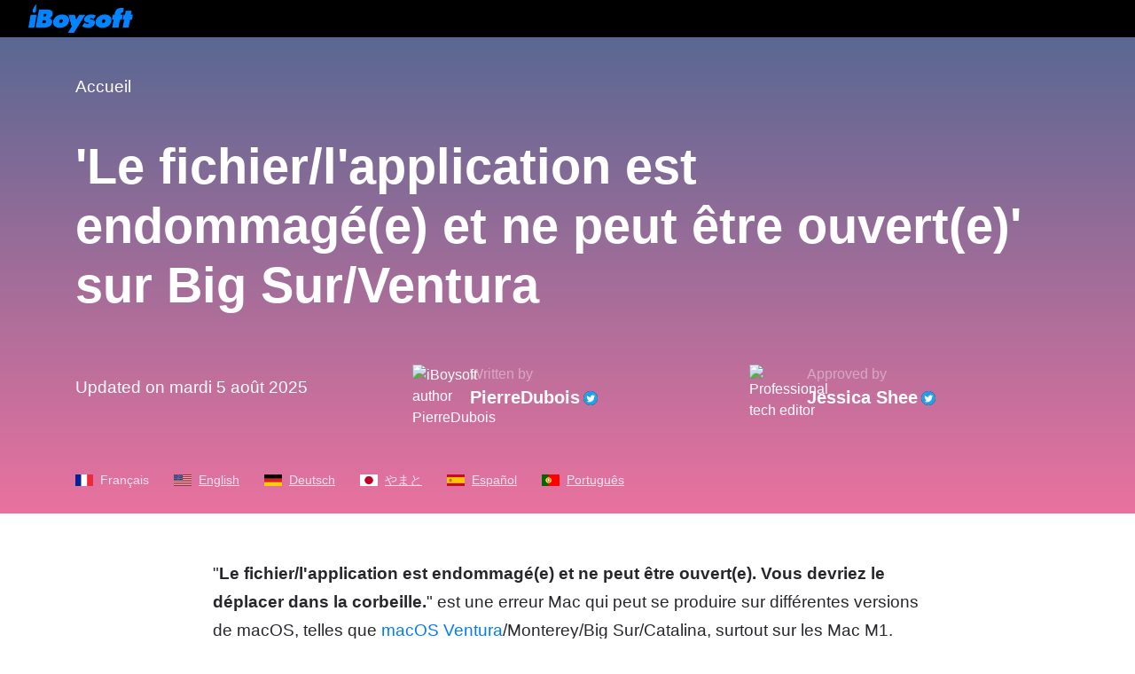

--- FILE ---
content_type: text/html;charset=UTF-8
request_url: https://iboysoft.com/fr/nouvelles/lapplication-est-endommagee-et-ne-peut-pas-etre-ouverte.html
body_size: 8082
content:
<!DOCTYPE html>
<html lang="fr" xmlns="http://www.w3.org/1999/xhtml">
<head>
    <meta http-equiv="Content-Type" content="text/html; charset=utf-8">
    <meta name="viewport" content="width=device-width, initial-scale=1, shrink-to-fit=no">
        <meta name="HandheldFriendly" content="true">
    <meta name="apple-mobile-web-app-capable" content="YES">
            <title>Réparer 'Fichier/Application est endommagé et ne peut pas être ouvert' sur Mac</title>
    <meta name="description" content="Expliquer les raisons derrière l'erreur 'Le fichier ou l'application est endommagé et ne peut pas être ouvert. Vous devriez le déplacer vers la Corbeille.' et les moyens de le corriger.">
    <meta name="keywords" content="application est endommagée et ne peut pas être ouverte avanture, l'application est endommagée et ne peut pas être ouverte sur big sur, comment ouvrir des applications endommagées sur mac">
    <meta name="robots" content="index, follow, max-image-preview:large, max-snippet:-1, max-video-preview:-1">
    <link rel="shortcut icon" href="/images/favicon.ico">
        <link rel="stylesheet" href="/css/bootstrap.min.css">
    <link rel="stylesheet" href="/css/font-style.css">
    <link rel="stylesheet" href="/css/article-cms-new.css">
    <link rel="amphtml" href="https://iboysoft.com/amp/fr/nouvelles/lapplication-est-endommagee-et-ne-peut-pas-etre-ouverte.html">
        <!--link rel="alternate" hreflang="fr" href="https://iboysoft.com/fr/nouvelles/lapplication-est-endommagee-et-ne-peut-pas-etre-ouverte.html" /-->
        <link rel="alternate" hreflang="en" href="https://iboysoft.com/tips/app-is-damaged-and-cannot-be-opened.html">
        <link rel="alternate" hreflang="pt" href="https://iboysoft.com/pt/noticias/o-aplicativo-esta-danificado-e-nao-pode-ser-aberto.html">
        <link rel="alternate" hreflang="de" href="https://iboysoft.com/de/nachricht/app-ist-beschadigt-und-kann-nicht-geoffnet-werden.html">
        <link rel="alternate" hreflang="ja" href="https://iboysoft.com/jp/news/app-is-damaged-and-cannot-be-opened.html">
        <link rel="alternate" hreflang="es" href="https://iboysoft.com/es/noticias/la-aplicacion-esta-danada-y-no-se-puede-abrir.html">
        <!-- open graph meta start --> 
                <meta property="og:locale" content="fr_fr">
    <meta property="og:image" content="/images/en-news/app-is-damaged-and-cannot-be-opened/1-app-is-damaged-and-cant-be-opened-ventura.jpg">
    <meta property="og:image:alt" content="L'application est endommagée et ne peut être ouverte">
    <meta property="og:site_name" content="iBoysoft">
    <meta property="og:type" content="article">
    <meta property="og:url" content="https://iboysoft.com/fr/nouvelles/lapplication-est-endommagee-et-ne-peut-pas-etre-ouverte.html">
    <meta name="twitter:title" content="Réparer 'Fichier/Application est endommagé et ne peut pas être ouvert' sur Mac">
    <meta name="twitter:image" content="/images/en-news/app-is-damaged-and-cannot-be-opened/1-app-is-damaged-and-cant-be-opened-ventura.jpg">
    <meta name="twitter:image:alt" content="L'application est endommagée et ne peut être ouverte">
    <meta name="twitter:card" content="summary_large_image">
    <meta name="twitter:description" content="Expliquer les raisons derrière l'erreur 'Le fichier ou l'application est endommagé et ne peut pas être ouvert. Vous devriez le déplacer vers la Corbeille.' et les moyens de le corriger.">
    <link rel="canonical" href="https://iboysoft.com/fr/nouvelles/lapplication-est-endommagee-et-ne-peut-pas-etre-ouverte.html">
    <!-- open graph meta stop -->
    <meta name="copyright" content="Copyright© iBoysoft. All Rights Reserved.">
        <script type="application/ld+json">
            {
              "@context": "http://schema.org",
              "@type": "Article",
              "mainEntityOfPage": {
                "@type": "WebPage",
                "@id": "https://iboysoft.com/fr/nouvelles/lapplication-est-endommagee-et-ne-peut-pas-etre-ouverte.html"
              },
              "headline": "Réparer 'Fichier/Application est endommagé et ne peut pas être ouvert' sur Mac",
              "image": [
                "https://iboysoft.com/images/en-news/app-is-damaged-and-cannot-be-opened/1-app-is-damaged-and-cant-be-opened-ventura.jpg"
               ],
               "datePublished": "2023-04-28T06:07:25+00:00",
               "dateModified": "2025-08-05T06:13:09+00:00",
              "author": {
                "@type": "Person",
                "name": "PierreDubois",
                "sameAs": [
                  "https://twitter.com/PierreDubois_R"
                ]
              },
               "publisher": {
                "@type": "Organization",
                "name": "iBoysoft",
                "logo": {
                  "@type": "ImageObject",
                  "url": "https://iboysoft.com/images/iboysoft-logo-dark.png"
                }
              },
              "description": "Expliquer les raisons derrière l'erreur 'Le fichier ou l'application est endommagé et ne peut pas être ouvert. Vous devriez le déplacer vers la Corbeille.' et les moyens de le corriger."
            }
    </script>
    
    
        <script type="application/ld+json">
    {
        "@context": "https://schema.org",
        "@type": "BreadcrumbList",
        "itemListElement": [
                                        {
                    "@type": "ListItem",
                    "position": 1,
                    "name": "Accueil",
                    "item": "https://iboysoft.com/fr/"
                },
                                        {
                "@type": "ListItem",
                "position": 2,
                "name": "Réparer 'Fichier/Application est endommagé et ne peut pas être ouvert' sur Mac"
            }
        ]        
    }
    </script>
    
    
        <script type="086a61fce840629d5c7bb788-text/javascript">
        window.dataLayer = window.dataLayer || [];
        dataLayer = [{ 'author':'PierreDubois', 'article_mdate':'2025-08-05T06:13:09+00:00', 'article_pdate':'2023-04-28T06:07:25+00:00' }]
    </script>
    </head>

<body>
    <!--nav-->
    <header class="header" role="banner">
        <nav class="navbar navbar-expand-lg navbar-dark navbarMasterContent b-000">
            <a class="navbar-brand ml-3" href="/"><span class="icon-iboysoft-logo1"></span></a>
        </nav>
    </header>
    <!--nav-end-->
    <main>
    <!--articleTitle-->
    <header class="container-fluid articleTitle">
        <div class="container">
                        <nav aria-label="Breadcrumb">
                <ol class="breadcrumb">
                                                                                            <li class="breadcrumb-item"><a href="/fr/">Accueil</a></li>    
                                                    </ol>
            </nav>
                        <h1 class="articleTitle-h">'Le fichier/l'application est endommagé(e) et ne peut être ouvert(e)' sur Big Sur/Ventura</h1>
            <!--author-->
            <aside class="row align-items-center">
                <div class="col-md-12 col-lg-4">
                    <div class="items">
                        <p><time datetime="2025-08-05 06:13:09">Updated on mardi 5 août 2025</time></p>
                    </div>
                </div>
                <div class="col-md-6 col-lg-4">
                    <div class="items">
                        <div class="portrait">
                            <img loading="lazy" src="/images/authors/26-PierreDubois.png" alt="iBoysoft author PierreDubois" height="50" width="50">
                        </div>
                        <div class="text">
                            <p>Written by</p>
                                                        <a href="https://twitter.com/PierreDubois_R">PierreDubois</a>
                                                                                    <a href="https://twitter.com/PierreDubois_R" rel="noopener noreferrer nofollow" target="_blank"><span class="img-twitter"></span></a>
                                                    </div>
                    </div>
                </div>
                                <div class="col-md-6 col-lg-4">
                    <div class="items">
                        <div class="portrait">
                            <img loading="lazy" src="/images/authors/8-Jessica-Shee.jpg" alt="Professional tech editor" height="50" width="50">
                        </div>
                        <div class="text">
                            <p>Approved by</p>
                            <a href="https://iboysoft.com/author/jessica.html" rel="noopener noreferrer nofollow" target="_blank">Jessica Shee</a>
                                                                                    <a href="https://twitter.com/Jess_SheeX" rel="noopener noreferrer nofollow" target="_blank"><span class="img-twitter"></span></a>
                                                    </div>
                    </div>
                </div>
                            </aside>
            <!--author-end-->
            <!--lang-->
            <p class="article-lang">
                <span class="french-icon"></span><em>Français</em>
                                                        <a href="/tips/app-is-damaged-and-cannot-be-opened.html"><span class="english-icon"></span><em>English</em></a>
                                                                                                                <a href="/de/nachricht/app-ist-beschadigt-und-kann-nicht-geoffnet-werden.html"><span class="germany-icon"></span><em>Deutsch</em></a>
                                                                            <a href="/jp/news/app-is-damaged-and-cannot-be-opened.html"><span class="japan-icon"></span><em>やまと</em></a>
                                                                            <a href="/es/noticias/la-aplicacion-esta-danada-y-no-se-puede-abrir.html"><span class="spain-icon"></span><em>Español</em></a>
                                                                            <a href="/pt/noticias/o-aplicativo-esta-danificado-e-nao-pode-ser-aberto.html"><span class="portugal-icon"></span><em>Português</em></a>
                                                                                    </p>
			<!--lang-end-->
        </div>
    
    </header>
    <!--articleTitle-end-->
    <!--main-->
    <div class="container-fluid main">
                    <!--sidebar-->
                        <div class="col-auto pl-0 sidebar-container" style="position: fixed; margin-left: 230px; top:577px;">
                <div id="sidebar" class="sidebar">
                    <div class="sideClosed" style="display: none;"><span class="icon-menu"></span></div>
                    <div class="sideOpen" style="display: block;">
                        <p class="title">Table of contents<span class="icon-arrows-left"></span></p><ul><li><span class="dot"></span><a href="#pourquoi-voyez-vous-le-fichier/lapplication-est-endommag%C3%A9(e)-et-ne-peut-%C3%AAtre-ouvert(e)-sur-macos-ventura/big-sur?">1. Pourquoi voyez-vous 'Le fichier/l'application est endommagé(e) et ne peut être ouvert(e)' sur macOS Ventura/Big Sur?</a></li><li><span class="dot"></span><a href="#comment-r%C3%A9soudre-le-fichier/application-est-endommag%C3%A9-et-ne-peut-pas-%C3%AAtre-ouvert-sur-macos-ventura/big-sur?">2. Comment résoudre le "Fichier/Application est endommagé et ne peut pas être ouvert" sur macOS Ventura/Big Sur?</a></li></ul>
                    </div>
                </div>
            </div>
                         <!--sidebar-end-->
                <div class="container">
            <div class="row justify-content-center">
                <div class="col-lg-12 col-xl-auto">
                    <div class="content">
                        <p>"<strong>Le fichier/l'application est endommagé(e) et ne peut être ouvert(e). Vous devriez le déplacer dans la corbeille.</strong>" est une erreur Mac qui peut se produire sur différentes versions de macOS, telles que <a href="/fr/wiki/macos-13.html">macOS Ventura</a>/Monterey/Big Sur/Catalina, surtout sur les Mac M1. Cela se produit généralement sur des applications ou des fichiers téléchargés depuis le web, mais peut également survenir lors de l'ouverture d'applications téléchargées depuis l'App Store.</p><p>Voici quelques exemples d'erreurs :</p><div class="list-lines-disc"><ul><li>"Final Cut Pro" est endommagé et ne peut être ouvert.</li><li>"Xcode" est endommagé et ne peut être ouvert.</li><li>"Adobe Air framework" est endommagé et ne peut être ouvert.</li><li><a href="/tips/steam-wont-open-macbook.html">"steam_osx" est endommagé et ne peut être ouvert</a>.</li><li>"details.pdf" est endommagé et ne peut être ouvert.</li><li><a href="/howto/the-application-cant-be-opened-10673.html">L'application ne peut pas être ouverte</a>.</li></ul></div><p>Sous "Le fichier ou l'application est endommagé(e) et ne peut être ouvert(e)." se trouvent deux boutons cliquables : Annuler et "Déplacer vers la corbeille.". Si vous cliquez sur "Déplacer vers la corbeille.", cela peut entraîner une autre erreur indiquant que "l'application n'a pas pu être déplacée vers la corbeille." et vous demander de le faire manuellement. Parfois, le message "l'application est endommagée et ne peut être ouverte." continuera à s'afficher sur Mac jusqu'à ce que l'application soit supprimée manuellement.</p><p><img src="/images/en-news/app-is-damaged-and-cannot-be-opened/1-app-is-damaged-and-cant-be-opened-ventura.jpg" alt="L'application est endommagée et ne peut être ouverte" width="1200" height="722"></p><p>Cet article expliquera la solution à cette erreur et comment ouvrir des applications endommagées sur Mac si nécessaire. Regardons d'abord les raisons derrière cela.</p><section id="pourquoi-voyez-vous-le-fichier/lapplication-est-endommagé(e)-et-ne-peut-être-ouvert(e)-sur-macos-ventura/big-sur?"><h2 id="why-do-you-see-'file/app-is-damaged-and-cannot-be-opened'-on-macos-ventura/big-sur?">Pourquoi voyez-vous 'Le fichier/l'application est endommagé(e) et ne peut être ouvert(e)' sur macOS Ventura/Big Sur?</h2><p>Contrairement à ce que suggère l'erreur "Le fichier/l'application est endommagée et ne peut être ouverte.", le fichier ou l'application en question n'est pas "endommagé" mais présente des problèmes l'empêchant de répondre aux exigences des fonctionnalités de sécurité de votre Mac: <a href="/wiki/gatekeeper-mac.html">Gatekeeper</a> & <a href="/wiki/xprotect-mac.html">XProtect</a>.</p><div class="download-block-2"><div class="download-block2-text"><div class="font-weight-bold"><p><img src="/images/icon-80/iboysoft-magicmenu.png" alt="iBoysoft MagicMenu" width="38" height="38">iBoysoft MagicMenu</p></div><div class="f18"><p>Rendez macOS "Créer un nouveau fichier", "Couper des fichiers", "Désinstaller des applications", etc. aussi pratique que Windows</p></div><div class="download-block2-btn"><a href="https://iboysoft.com/magic-menu/?ref=article-pop-up-" target="_blank" onclick="if (!window.__cfRLUnblockHandlers) return false; _gaq.push(['_trackEvent', 'click magic menu', 'article-download-embed', 'app-is-damaged-and-cannot-be-opened'])" data-cf-modified-086a61fce840629d5c7bb788-="">En savoir plus ---></a></div></div><div class="download-block2-figure"><p> </p></div></div><p>Voici les causes qui peuvent entraîner l'erreur "Le fichier ou l'application est endommagé et ne peut pas être ouvert" sur macOS Ventura/Monterey/Big Sur/Catalina :</p><div class="list-lines-disc">
  <ul>
    <li>Le fichier ou l'application contient un contenu inoffensif que XProtect ne peut pas reconnaître.</li>
    <li>Le fichier ou l'application contient des logiciels malveillants.</li>
    <li>Le contenu du fichier ou de l'application a changé.</li>
    <li>L'application provient d'un développeur non identifié.</li>
    <li>L'application n'est pas signée ou signée de manière incorrecte.</li>
    <li>L'application n'est pas notariée ou notariée correctement.</li>
    <li>L'application n'est pas bien prise en charge sur votre système d'exploitation actuel.</li>
  </ul>
  <div class="inner-link">
    <span class="pic">
      <a href="/fr/nouvelles/impossible-d-ouvrir-l-application-qui-n-est-pas-supportee-par-ce-type-de-mac.html">
        <p><img src="/images/en-news/cant-open-the-application-not-supported-on-this-type-of-mac/summary-cant-open-the-application-not-supported-on-this-type-of-mac.png" alt="Impossible d'ouvrir l'application non prise en charge sur ce type de Mac" width="1200" height="800"></p>
      </a>
    </span>
    <div class="title">
      <p><a href="/fr/nouvelles/impossible-d-ouvrir-l-application-qui-n-est-pas-supportee-par-ce-type-de-mac.html">Impossible d'ouvrir l'application Non pris en charge sur ce type de Mac</a></p>
    </div>
    <p>Cet article fournit des solutions au message d'erreur - Vous ne pouvez pas ouvrir l'application car elle n'est pas prise en charge sur ce type de Mac. Appliquez ces solutions pour résoudre le problème sur macOS Sonoma et les versions antérieures.</p>
  </div>
</div><p>Partagez l'information pour aider davantage de personnes.</p><aside class="sharethis-inline-share-buttons">
  <p> </p>
</aside></section>



<section id="comment-résoudre-le-fichier/application-est-endommagé-et-ne-peut-pas-être-ouvert-sur-macos-ventura/big-sur?"><h2 id="comment-résoudre-le-fichier/application-est-endommagé-et-ne-peut-pas-être-ouvert-sur-macos-ventura/big-sur?">Comment résoudre le "Fichier/Application est endommagé et ne peut pas être ouvert" sur macOS Ventura/Big Sur?</h2><p>Pour résoudre <strong>"Le fichier/Application est endommagé et ne peut pas être ouvert" sur Ventura</strong> ou d'autres versions de macOS, vous devez décider si vous voulez conserver le fichier ou l'application incriminés.</p><p>Si vous n'avez pas besoin de l'application ou que vous ne lui faites pas confiance, supprimez-les manuellement et videz votre Corbeille.</p><div class="download-block-2">
  <div class="download-block2-text">
    <div class="font-weight-bold">
      <p><img src="/images/icon-80/iboysoft-magicmenu.png" alt="iBoysoft MagicMenu" width="38" height="38">iBoysoft MagicMenu</p>
    </div>
    <div class="f18">
      <p>Rendez la création d'un nouveau fichier, la découpe des fichiers, la désinstallation des applications, etc. aussi pratique que sous Windows sur macOS.</p>
    </div>
    <div class="download-block2-btn">
      <a href="https://iboysoft.com/magic-menu/?ref=article-pop-up-" target="_blank" onclick="if (!window.__cfRLUnblockHandlers) return false; _gaq.push(['_trackEvent', 'click magic menu', 'article-download-embed', 'app-is-damaged-and-cannot-be-opened'])" data-cf-modified-086a61fce840629d5c7bb788-="">En savoir plus ---></a>
    </div>
  </div>
  <div class="download-block2-figure">
    <p> </p>
  </div>
</div><p><span class="bold">Si vous êtes certain que le fichier ou l'application est fiable et que vous souhaitez conserver l'application apparemment endommagée</span>, suivez les astuces rapides suivantes :</p><div class="list-lines-disc">
  <ul>
    <li>Allez dans le dossier Applications, faites un clic droit sur l'application et sélectionnez "Déplacer vers la Corbeille", videz votre Corbeille et réinstallez l'application.</li>
    <li>Mettez à jour l'application depuis l'App Store ou son site officiel.</li>
    <li>Bypass temporairement les fonctionnalités de sécurité en faisant un clic droit sur l'application et en sélectionnant Ouvrir deux fois.</li>
    <li>Redémarrez votre Mac.</li>
  </ul>
</div><p>Poursuivez avec les autres solutions ci-dessous si le problème persiste.</p><h3>Autoriser l'application à s'exécuter</h3><p>Si vous rencontrez <strong>"L'application est endommagée et ne peut pas être ouverte" sur macOS Ventura</strong>, suivez les étapes suivantes pour résoudre le problème :</p><div class="list-lines-decimal"><ol><li>Ouvrez le menu Pomme > <a href="/wiki/macos-ventura-system-settings.html">Préférences Système</a>.</li><li>Sélectionnez Confidentialité & Sécurité > Outils de développement.</li><li>Cliquez sur le bouton ( + ) et naviguez jusqu'au dossier où se trouve l'application endommagée.<br><img src="/images/en-news/app-is-damaged-and-cannot-be-opened/fix-damaged-apps-ventura.jpg" alt="Réparer les applications endommagées sur macOS Ventura" width="1200" height="1046"></li><li>Sélectionnez l'application et cliquez sur Ouvrir.</li></ol></div><p>Si vous rencontrez le message d'erreur <strong>"L'application est endommagée et ne peut pas être ouverte" sur Big Sur</strong>/Monterey/Catalina lors de l'ouverture d'une application, essayez ces étapes :</p><div class="list-lines-decimal"><ol><li>Ouvrez le menu Pomme > Préférences Système.</li><li>Sélectionnez Sécurité & Confidentialité.</li><li>Cliquez sur le cadenas jaune et saisissez votre mot de passe pour déverrouiller le panneau de préférences.</li><li>Cliquez sur "Ouvrir quand même".<br><img src="/images/en-news/app-is-damaged-and-cannot-be-opened/big-sur-system-prefs-security-general-open-anyway.png" alt="Réparer les applications endommagées sur macOS Big Sur" width="1200" height="1054"></li></ol></div><h3>Désactiver temporairement Gatekeeper</h3><p>Étant donné que l'erreur "App/Fichier est endommagé et ne peut pas être ouvert" est envoyée par les mesures de sécurité de Mac, vous pouvez désactiver temporairement Gatekeeper pour la réparer. Il est cependant recommandé de le réactiver après avoir utilisé le logiciel pour protéger votre Mac.</p><p>Voici <strong>comment ouvrir des applications endommagées sur Mac</strong> :</p><div class="list-lines-decimal"><ol><li>Lancez <a href="/fr/wiki/mac-terminal.html">Terminal</a> à partir du dossier Applications.</li><li>Copiez et collez la commande suivante dans Terminal et appuyez sur Entrée.<span class="pre"><span>sudo spctl –master-disable</span></span></li><li>Saisissez votre mot de passe admin et appuyez sur Entrée. (Le mot de passe ne s'affichera pas à l'écran.)</li><li>Vérifiez l'état de Gatekeeper en tapant la commande suivante et en appuyant sur Entrée.<span class="pre"><span>spctl --status</span></span></li><li>Ouvrez l'application endommagée.</li></ol></div><p>Si vous souhaitez réactiver Gatekeeper, vous pouvez répéter le processus ci-dessus mais remplacer la commande à l'étape 2 par <span class="bold">sudo spctl –master-enable</span>.</p><div class="download-block-2"><div class="download-block2-text"><div class="font-weight-bold"><p><img src="/images/icon-80/iboysoft-magicmenu.png" alt="iBoysoft MagicMenu" width="38" height="38">iBoysoft MagicMenu</p></div><div class="f18"><p>Rendez les fonctionnalités telles que "Créer un nouveau fichier", "Couper des fichiers", "Désinstaller des applications", etc. aussi pratiques que sur Windows</p></div><div class="download-block2-btn"><a onclick="if (!window.__cfRLUnblockHandlers) return false; _gaq.push(['_trackEvent', 'click magic menu', 'article-download-embed', 'app-is-damaged-and-cannot-be-opened'])" target="_blank" href="https://iboysoft.com/magic-menu/?ref=article-pop-up-" data-cf-modified-086a61fce840629d5c7bb788-="">En savoir plus ---></a></div></div><div class="download-block2-figure"><p> </p></div></div><h3>Supprimer les attributs étendus du fichier ou de l'application endommagé(e)</h3><p>Une autre façon de résoudre le problème "App/Fichier est endommagé et ne peut pas être ouvert" sur Mac M1 ou Intel est de supprimer les attributs de quarantaine liés au fichier ou à l'application que vous avez du mal à ouvrir.</p><div class="list-lines-decimal"><ol><li>Ouvrez le Terminal depuis le dossier Applications.</li><li>Tapez la commande suivante et appuyez sur Entrée pour supprimer les attributs étendus de macOS.<span class="pre"><span>xattr -d com.apple.quarantine chemin_du_fichier</span></span>Pour exécuter cette commande, copiez d'abord et collez<span class="bold"> xattr -d com.apple.quarantine</span> dans le Terminal, puis faites glisser et déposez le fichier ou l'application dans le Terminal et appuyez sur Entrée. Un exemple de commande finale serait :<span class="bold"> xattr -d com.apple.quarantine /Users/jenny/Desktop/Screenshot\ 2022-10-25\ at\ 21.46.09png</span>.<br><img src="/images/en-news/app-is-damaged-and-cannot-be-opened/remove-app-quarantine-flags-mac.jpg" alt="Supprimer les bits de quarantaine pour ouvrir des fichiers endommagés sur Mac" width="1200" height="776"></li></ol></div><h3>Mettre à jour ou rétrograder votre Mac</h3><p>Vous pouvez recevoir le message "L'application est endommagée et ne peut pas être ouverte" sur un Mac M1 en raison de sa prise en charge limitée de l'application ou des bugs logiciels. Il est conseillé de mettre à jour votre Mac pour obtenir des correctifs de sécurité qui pourraient résoudre le problème si vous disposez d'une version obsolète de macOS. Voici comment vérifier les mises à jour disponibles sur Mac.</p><p>Pour macOS 13 Ventura, allez dans Paramètres du Système > Général > Mise à jour logicielle.</p><p>Pour macOS 12 Monterey, Big Sur et Catalina, allez dans Préférences Système > Mise à jour logicielle.</p><p>S'il n'y a pas encore de mise à jour disponible et que l'erreur a gravement impacté votre flux de travail, vous pouvez rétrograder votre Mac vers la version précédente.</p><p>N'oubliez pas de cliquer sur le bouton ci-dessous pour partager ces solutions à "L'application est endommagée et ne peut pas être ouverte. Vous devriez la déplacer vers la Corbeille."</p><aside class="sharethis-inline-share-buttons"><p> </p></aside><p>Lire aussi :</p><p><a href="https://iboysoft.com/forums/t/fixed-the-application-appears-to-have-been-tampered-with-error-on-mac/208">Résolu ! L'application semble avoir été altérée Erreur sur Mac</a></p></section>








                    <!--faq-end-->
                    </div>
                    
                    <!--articleAuthor--> 
                    <aside class="row articleAuthor">
                        <div class="col-12 col-lg-6 mb-4 mb-lg-0">
                            <div class="items">
                                <div class="head-portrait">
                                    <img loading="lazy" src="/images/authors/26-PierreDubois.png" alt="iBoysoft author PierreDubois" width="50" height="50">
                                </div>
                                <div class="text">
                                                                        <a class="name" href="https://twitter.com/PierreDubois_R">PierreDubois</a>
                                                                        <p>Pierre Dubois est un expert français en récupération de données et stockage sur disque, avec plus de 20 ans d'expérience dans le secteur.
En tant qu'écrivain technique chevronné, Pierre offre des perspectives pratiques sur des sujets tels que l'entreposage de données, le cloud computing, la bascule en cas de défaillance et le SaaS, dans un style d'écriture clair et facile à comprendre. Ses articles sont appréciés par des millions de lecteurs du monde entier et ont été publiés dans diverses revues techniques et plateformes en ligne.
                                    </p>
                                </div>
                            </div>
                        </div>
                                                <div class="col-12 col-lg-6">
                            <div class="items">
                                <div class="head-portrait">
                                    <img loading="lazy" src="/images/authors/8-Jessica-Shee.jpg" alt="Professional tech editor" height="50" width="50">
                                </div>
                                <div class="text">
                                    <a class="name" href="https://iboysoft.com/author/jessica.html" rel="noopener noreferrer nofollow" target="_blank">Jessica Shee</a>
                                    <p>Jessica Shee is a senior tech editor at iBoysoft. Throughout her 4 years of experience, Jessica has written many informative and instructional articles in data recovery, data security, and disk management to help a lot of readers secure their important documents and take the best advantage of their devices.</p>
                                </div>
                            </div>
                        </div>
                                            </aside>
                    <!--articleAuthor-end-->

                </div>
            </div>
        </div>
                            </div>
    <!--main-end-->
    <!--ask-->
        <!--ask-end-->
    </main>
    <!--footer-->
    <footer class="container-fluid footer">
                <div class="container">
        
                        <dl class="row align-items-center ml-0 footer-links">
                                <dt class="mb-3 mb-sm-0">Politiques</dt>
                                                            <dd>Politique de confidentialité</dd>
                                                                                                        <dd><a href="https://iboysoft.com/fr/politique-remboursement.html" rel="nofollow">Politique de remboursement</a></dd>    
                                                                        </dl>
                        <div class="row ml-0 footer-bottom">
                <div class="col-lg-9 col-xl-8 pl-0">
                    <span class="icon-iboysoft-logo1"></span>
                    <p class="mt-2 mb-0">No. 308, 3/F, Unit 1, Building 6, No. 1700, Tianfu Avenue North, High-tech Zone</p>
                    <p class="mb-0">Copyright© 2025 iBoysoft<sup class="f16">®</sup>. All Rights Reserved.</p>
                </div>
                <div class="col-lg-3 col-xl-4 pl-xl-4">
                    <a href="https://www.dmca.com/Protection/Status.aspx?ID=9d966a8c-503f-40ae-b91a-6eadc7e7ad50" title="DMCA.com Protection Status" class="dmca-badge" rel="noopener noreferrer nofollow" target="_blank"><img loading="lazy" src="https://images.dmca.com/Badges/_dmca_premi_badge_4.png?ID=9d966a8c-503f-40ae-b91a-6eadc7e7ad50" alt="DMCA.com Protection Status" width="135" height="28"></a>
                </div>
            </div>
        </div>
    </footer>
    <!--footer-end-->
        <script type="086a61fce840629d5c7bb788-text/javascript">
        (function() {
            var scripts = [
                "/js/jquery-1.11.3.min.js",
                "/js/bootstrap.min.js",
                "/js/article.js",
                "/js/common.js",
                "/js/download.js",
                "/js/track.js",
                "/js/banner-ad.js",
                "https://images.dmca.com/Badges/DMCABadgeHelper.min.js"
            ];

            function loadScript(index) {
                if (index >= scripts.length) {
                    initialize();
                    return;
                }

                var script = document.createElement('script');
                script.src = scripts[index];
                script.onload = function() {
                    loadScript(index + 1);  // 加载下一个脚本
                };
                script.onerror = function() {
                    console.error('Script load error: ' + scripts[index]);
                };

                document.head.appendChild(script);
            }

            function initialize() {
                /*$(document).ready(function(){
                    var htmlText = `<p class="title">Table of contents<span class="icon-arrows-left"><ul>`;
                    var contentIndex = 1;
                    $("h2").each(function(){
                        try{
                            var liText = `<li><span class="dot"><a href="#${$(this).attr("id")}">`+ contentIndex +`. ${$(this).text()}`
                            htmlText = htmlText + liText;
                            contentIndex = contentIndex + 1;
                        }catch(err){

                        }
                    });
                    htmlText = htmlText + "";
                    $(".sideOpen").html(htmlText);
                    try{
                        sidebar1();
                    }catch(err){
                    }
                });*/
            }

            setTimeout(function() {
                loadScript(0);  // 开始从第一个脚本开始加载
            }, 3000);

        })();
    </script>
    <script src="/cdn-cgi/scripts/7d0fa10a/cloudflare-static/rocket-loader.min.js" data-cf-settings="086a61fce840629d5c7bb788-|49" defer></script></body>
</html>


--- FILE ---
content_type: text/css
request_url: https://iboysoft.com/css/article-cms-new.css
body_size: 9709
content:
@charset "utf-8";
/* CSS Document */
@import url("banner-ad.css");
@import url('https://fonts.googleapis.com/css2?family=Inter:wght@400;500;600;700&display=swap');
@media (min-width: 1423px) {
    .container {
        max-width: 1360px;
    }
    .footer .container {
        max-width: 1140px;
    }
}
/*nav2022*/
.navbar-expand-lg .navbar-nav .nav-link {
    padding-left: 16px;
    padding-right: 16px;
    color: #ffffff;
}
.navbar-expand-lg .dropdown-divider {
    margin: 0;
}
.navbar-expand-lg .dropdown-item {
    padding: 0.6875rem 1.5rem;
    color: #333333;
}
.navbar-expand-lg .dropdown-item:hover, .navbar-expand-lg .dropdown-item:focus {
    color: #0098ff;
    background-color: #f6f6f6;
}
@media (min-width: 992px) {
    .navbarMasterContent ul li:hover .dropdown-menu, .navbarMainContent ul li:hover .dropdown-menu {
        display: block;
        margin-top: 0;
    }
}
/*navbarMasterContent*/
.navbarMasterContent{
    padding-top: 0;
    padding-bottom: 0;
    background-color: #333333;
}
.navbarMasterContent .icon-iboysoft-logo1 {
    display: block; height: 32px; width: 118px; background: url(/images/iboysoft-logo-1.png) center no-repeat; background-size: auto 100%;
}
.navbarMasterContent .icon-iboysoft-logo1:before{
	content: "";
}
.navbarMasterContent .navbar-nav .nav-link:hover, .navbarMasterContent .navbar-nav .nav-link:focus {
    color: #00c0ff;
}
.navbarMasterContent .language2022 .dropdown-item {
    padding: 5px 12px;
}
.navbarMasterContent .language2022 .dropdown-menu {
    min-width: 6rem;
}
/*navbarMasterContent-end*/
/*languagemenu*/
.english-icon, .french-icon, .germany-icon, .spain-icon, .portugal-icon, .japan-icon, .turkey-icon, .spanish-icon {
    display: inline-block;
    width: 20px;
    height: 13px;
    margin-right: 6px;
}
/* .english-icon {
    background: url("/images/icon.png") no-repeat scroll -334px -315px;
}
.french-icon {
    background: url("/images/icon.png") no-repeat scroll -334px -328px;
}
.germany-icon {
    background: url("/images/icon.png") no-repeat scroll -334px -341px;
}
.spain-icon {
    background: url("/images/icon.png") no-repeat scroll -334px -402px;
}
.portugal-icon {
    background: url("/images/icon.png") no-repeat scroll -334px -415px;
}
.japan-icon {
    background: url("/images/icon.png") no-repeat scroll -334px -428px;
} */
.english-icon {
    background: url("/images/flag/en.svg");
    background-color: #ffffff;
}
.french-icon {
    background: url("/images/flag/fr.svg");
}
.germany-icon {
    background: url("/images/flag/de.svg");
}
.spain-icon {
    background: url("/images/flag/es.svg");
}
.portugal-icon {
    background: url("/images/flag/pt.svg");
}
.japan-icon {
    background: url("/images/flag/jp.svg");
}
.turkey-icon {
    background: url("/images/flag/tr.svg");
}
.spanish-icon {
    background: url("/images/flag/es.svg");
}
/*languagemenu-end*/
/*MainContent*/
.navbarMainContent{
    padding-top: 1.75rem;
    padding-bottom: 0.8125rem;
    background-color: #ffffff;
}
.header-fix{
	min-height: 126px;
}
.header-fix .navbarMainContent{
	position: fixed; top: 0; width: 100%; z-index: 2; box-shadow: 0 0.125rem 0.75rem 0 #e5e5e5;
}
.navbarMainContent .navbar-nav {
    font-size: 18px;
    font-weight: bold;
}
.navbarMainContent .navbar-nav .nav-link {
    color: rgba(0,0,0,.7);
}
.navbarMainContent .navbar-nav .nav-link:hover, .navbarMainContent .navbar-nav .nav-link:focus {
    color: #0098ff;
}
@media (max-width: 767px) {
	.header-fix{
		min-height: 98px;
	}
    .navbarMainContent{
        padding-top: 0.5rem;
        padding-bottom: 0.5rem;
    }
}
/*MainContent-end*/
/*nav2022-end*/
body{
    scroll-behavior:smooth;
}
.articleTitle-h {
    margin-bottom: 26px;
    font-size: 56px;
    font-weight: bold;
    line-height: 1.2;
}
.article-lang{
	font-size: 0.875rem; margin: 60px auto 0; line-height: 1;
}
.article-lang a{
	text-decoration: underline; display: inline-block; margin-top: 10px;
}
.article-lang span{
	vertical-align: middle;
}
.article-lang em{
	font-style: normal; opacity: .8; vertical-align: middle; line-height: 1.2; margin-left: 2px; margin-right: 24px;
}
.article-lang .current em{
	opacity: 1; font-weight: 600;
}
h2 {
    padding-left: 12px;
    margin: 50px 0 30px;
    border-left: 5px #3599ff solid;
    font-size: 35px;
    font-weight: 600;
    color: #26262b;
}
h3 {
    margin-top: 30px;
    margin-bottom: 20px;
    font-size: 22px;
    line-height: 30px;
    color: #4c4c4c;
    font-weight: bold;
}
p, .main li {
    font-size: 1.1875rem;
}
p {
    margin-bottom: 40px;
    color: #26262b;
    line-height: 32px;
}
p i {
    font-size: 16px;
    font-style: oblique;
    color: #4c4c4c;
}
.bold, b {
    font-weight: bold;
    color: #575757;
}
ul, ol {
    padding-left: 0;
}
ol, ul, li {
    list-style: none;
}
.c-footer {
    color: rgba(255, 255, 255, .5);
}
@media (max-width: 1199px) {
    .articleTitle-h {
        font-size: 50px;
    }
}
@media (max-width: 991px) {
    .articleTitle-h {
        font-size: 40px;
    }
}
@media (max-width: 767px) {
    body{
        background-color: #ffffff;
    }
    .articleTitle-h {
        font-size: 24px;
    }
}
/*articleTitle*/
.articleTitle {
    padding-top: 40px;
    padding-bottom: 30px;
    color: #ffffff;
    background: #596893;
    background: -webkit-linear-gradient(#596893, #ea729f); /* Safari 5.1 - 6.0 */
    background: -o-linear-gradient(#596893, #ea729f); /* Opera 11.1 - 12.0 */
    background: -moz-linear-gradient(#596893, #ea729f); /* Firefox 3.6 - 15 */
    background: linear-gradient(#596893, #ea729f); /* 标准的语法 */
}
@media (min-width: 1423px) {
    .articleTitle .container {
        max-width: 1200px;
    }
}
.articleTitle .items{
    position: relative;
    margin-top: 30px;
}
.articleTitle .items p{
    margin-bottom: 0;
}
.articleTitle .portrait{
    position: absolute;
    top: 0;
    left: 0;
    width: 50px;
}
.articleTitle .portrait img{
    width: 100%;
    border-radius: 50%;
}
.articleTitle .text{
    padding-left: 65px;
}
.articleTitle .text p{
    font-size: 16px;
    line-height: 22px;
    color: rgba(255,255,255,.4);
}
.articleTitle .text a{
    font-size: 20px;
    font-weight: bold;
}
.articleTitle .img-facebook, .articleTitle .img-twitter, .articleTitle .img-linkedin {
    display: inline-block;
    width: 16px;
    height: 16px;
    margin-right: 6px;
    margin-bottom: -2px;
    background: url("/images/icon.png") no-repeat;
}
.articleTitle .text .img-facebook {
    background-position: -334px -354px;
}
.articleTitle .text .img-twitter {
    background-position: -334px -370px;
}
.articleTitle .text .img-linkedin{
    background-position: -334px -386px;
}
.articleTitle p, .articleTitle a{
    color: #ffffff;
}
@media (max-width: 991px) {
    .articleTitle .items {
        margin-top: 15px;
    }
}
@media (max-width: 767px) {
    .articleTitle .text a{
        font-size: 18px;
    }
}
/*articleTitle-end*/
/*btn-first btn-second*/
.btn-first, .btn-second {
    width: 15rem;
    /*height: 3.75rem;*/
    margin: 1.875rem 0 0.75rem;
    border-radius: 0.375rem;
    background: #1bd76a;
}
.btn-second {
    background: #ffae00;
}
.btn-first a, .btn-second a {
    display: block;
    font-size: 1.25rem;
    color: #ffffff;
    line-height: 3.75rem;
    text-align: center;
    -webkit-transition: all 0.3s ease-out;
    -moz-transition: all 0.3s ease-out;
    transition: all 0.3s ease-out;
}
.btn-first a:hover, .btn-second a:hover {
    text-decoration: none;
    border-radius: 0.375rem;
}
.btn-first a:hover {
    background: #26b964;
}
.btn-second a:hover {
    background: #ff9600;
}
.btn-first .icon-mac, .btn-first .icon-win, .btn-second .icon-buy{
    margin-right: 0.625rem;
    font-size: 29px;
    vertical-align: text-bottom;
}
.btn-first .icon-win{
    font-size: 24px;
}
.btn-second .icon-buy{
    font-size: 25px;
}
.btn-long-text a{
	font-size: 1.1rem;
}
.btn-long-text .icon-mac, .btn-long-text .icon-win, .btn-long-text .icon-buy{
	margin-right: .25rem
}
/*btn-first btn-second-end*/
/*main*/
.main {
    padding-top: 20px;
    margin-bottom: 52px;
    position:relative;
}
@media (min-width: 1423px) {
    .main .container{
        max-width: 1200px;
    }
}
@media (min-width: 1200px) {
    .content{
        width: 880px;
    }
}
.main .content {
    position: relative;
    padding: 32px 40px;
    margin-bottom: 26px;
    border-radius: 12px;
    background-color: #ffffff;
    margin: 0 auto;
}
.main .content img {
    max-width: 80%;
    height: auto;
    margin-bottom: 18px;
    /*aspect-ratio: 16/9;*/
}
@media (max-width: 767px) {
    .main .content {
        padding: 0;
    }
}
.main .content h1{
    padding-left: 12px;
    margin-bottom: 20px;
    font-size: 38px;
    font-weight: 600;
    border-left: 5px #3599ff solid;
    color: #26262b;
    line-height: 1.5;
}
/*summary*/
.summary{
    padding-top: 14px;
    padding-bottom: 14px;
    margin-left: 0;
    margin-right: 0;
    margin-bottom: 16px;
    border-radius: 6px;
    font-style: oblique;
    border: 1px #999999 dashed;
    border-top: 3px #596893 solid;
}
.summary .text{
    width: 548px;
    padding-right: 0;
}
.summary .img-box{
    width: 250px;
    height: 147px;
}
.summary .img-box img{
    max-width: 100%;
    height: 147px;
}
.summary .btn-first, .summary .btn-second{
    margin-top: 0;
    font-style: normal;
}
@media (max-width: 1199px) {
    .summary .text{
        width: 598px;
    }
}
@media (max-width: 991px) {
    .summary .img-box{
        margin-bottom: 16px;
    }
    /*.btn-first, .btn-second{
        display: none;
    }*/
}
/*summary-end*/
/*contentTable*/
.content ul {
    padding: 20px 20px 2px;
    border-radius: 8px;
    background-color: #f8fbff;
}
.content ul li {
    margin-bottom: 18px;
}
/*contentTable-end*/
/*圆点无序列表,数字有序列表*/
.list-lines-disc ul, .list-lines-decimal ol{
    padding-left: 36px;
    padding-top: 0;
    background-color: #ffffff;
}
.list-lines-disc ul li, .list-lines-decimal ol li {
    margin-bottom: 20px;
}
.list-lines-disc ul li img, .list-lines-decimal ol li img{
    margin-bottom: 20px;
}
.list-lines-disc ul li {
    list-style-type: disc;
}
.list-lines-decimal ol li {
    list-style-type: decimal;
}
/*圆点无序列表,数字有序列表-end*/
/*inner-link*/
.inner-link {
    position: relative;
    padding: 20px 10px 10px 154px;
    margin: 30px 0;
    border-radius: 8px;
    background-color: #f2f8ff;
}
.inner-link .pic{
    display: inline-block;
    position: absolute;
    top: 25px;
    left: 15px;
    width: 122px;
    height: 76%;
}
.inner-link .pic img{
    max-width: 100%;
    border-radius: 4px;
}
.inner-link p{
    margin-bottom: 10px;
    font-size: 17px;
    color: #666;
    line-height: 24px;
}
.inner-link .title p{
    font-size: 1.25rem;
    font-weight: bold;
    color: #4c4c4c;
}
.inner-link .title p a{text-decoration: none; /*color: inherit;*/}
@media (max-width: 767px) {
    .inner-link {
        padding-left: 15px;
    }
    .inner-link .pic{
        position: static;}
}
/*inner-link-end*/
.serNum{
    padding: 0 6px 1px;
    margin-right: 5px;
    border-radius: .375rem;
    color: #ffffff;
    background-color: #178aff;
}
/*pre*/
.pre{
    display: block;
    padding: 16px;
    margin: 20px 0;
    border-radius: 4px;
    border: 1px solid #e5e5e5;
    background: #f7f7f7;
    font-family: SFMono-Regular,Menlo,Monaco,Consolas,"Liberation Mono","Courier New",monospace;
}
.pre span{
    margin-bottom: 0;
    font-size: 14px;
    color: #212529;
}
@media(max-width: 575px){
    .pre{
        padding: 6px;
        font-size: 68.7%;
    }
}
.badge{
    padding: 0 4px 2px;
    font-size: 92%;
    font-weight: bold;
    color: #ffffff;
    line-height: 1.1;
    border-radius: .25rem;
    background: #333333;
}
/*pre-end*/
/*note*/
.note, .tips, .warning{
    width: 100%;
    padding: 10px 20px;
    margin: 30px 0;
    border-radius: 8px;
    border: 1px #4298ff dashed;
    background-color: #f0f6ff;
}
.tips{
    border-color: #9191ff;
    background-color: #ebebff;
}
.warning{
    border-color: #ff7100;
    background-color: #ffdbbf;
}
.note .icon-note, .tips .icon-bulb1, .warning .icon-warn{
    margin-right: 7px;
    color: #18a2ff;
    font-size: 1.375rem;
}
.tips .icon-bulb1{
    margin-right: 4px;
    color: #5656ff;
    font-size: 26px;
}
.warning .icon-warn{
    margin-right: 5px;
    color: #ff7100;
    font-size: 1.1875rem;
}
.note p, .tips p, .warning p{
    margin-bottom: 0;
}
/*note-end*/
/*blockquote*/
.main blockquote {
    overflow: hidden;
    padding-right: 1.5em;
    padding-left: 1.5em;
    font-style: italic;
    border-left: 5px solid #ccc;
}
.main blockquote p{
    margin-bottom: 8px;
}
/*blockquote-end*/
/*faq*/
.faq h2{
    border-left: none;
    text-align: center;
}
.faq .card {
    margin-bottom: 1rem;
    border: none;
    border-bottom: 0.0625rem #cccccc solid;
    border-radius: 0;
    background-color: transparent;
}
.faq .card .card-header {
    padding: 0;
    border-bottom: none;
    background-color: transparent;
}
.faq .card .card-header a:hover {
    text-decoration: none;
}
.faq .card .card-header .faq-titles {
    display: block;
    padding: 0;
    margin-bottom: 1.125rem;
    font-size: 1.25rem;
    font-weight: bold;
    color: #333333;
    outline: none;
}
.faq .card .card-header .faq-titles::after {
    position: absolute;
    top: 0;
    right: 0;
    content: "-";
}
.faq .card .card-header .faq-titles[aria-expanded="true"]::after {
    content: "|";
}
.faq .card .card-body {
    position: relative;
    padding: 0 0 0 2.1875rem;
}
.faq .card .card-body ul li {
    margin-bottom: 0.375rem;
}
.faq .q, .faq .a {
    display: inline-block;
    width: 1.5rem;
    height: 1.5rem;
    margin-right: 0.625rem;
    border-radius: 0.25rem;
    color: #ffffff;
    font-size: 1.125rem;
    font-weight: bold;
    text-align: center;
    line-height: 1.5rem;
    text-indent: 0;
    background-color: #168eff;
}
.faq .a {
    position: absolute;
    left: 0;
    top: 0;
    background-color: #0ed160;
}
/*faq-end*/
/*productRecommend*/
.productRecommend {
    position: relative;
    padding: 25px 30px;
    margin: 20px 0;
    border-radius: 10px;
    border-top: 5px #3599ff solid;
    background: #f8fbff;
}
.productRecommend h3 {
    margin-top: 0;
    margin-bottom: 16px;
}
.productRecommend ul {
    padding: 0 0 0 18px;
    margin-bottom: 36px;
    background: transparent;
}
.productRecommend ul li {
    margin-bottom: 10px;
    list-style-type: disc;
    font-size: 1rem;
    color: #4c4c4c;
}
.productRecommend .btn-first {
    margin-top: 0;
}

.productRecommend .safety p {
    margin-bottom: 0;
    font-size: 16px;
    color: #666666;
}
.productRecommend .safety .icon-safety {
    margin-right: 2px;
    color: #168eff;
}
.productRecommend .illustration-DataRecoveryMac, .productRecommend .illustration-DataRecoveryWin, .productRecommend .illustration-ntfs, .productRecommend .illustration-DiskGeeker {
    display: block;
    width: 8.3125rem;
    height: 11.875rem;
    margin: 0 auto 1.875rem;
    background: url("/images/icon-4.png") no-repeat;
}
.productRecommend .illustration-DataRecoveryMac {
    background-position: -8.3125rem -43.375rem;
}
.productRecommend .illustration-DataRecoveryWin {
    background-position: 0 -55.25rem;
}
.productRecommend .illustration-ntfs {
    background-position: 0 -43.375rem;
}
.productRecommend .illustration-DiskGeeker{
    background-position: -8.3125rem -55.25rem;
}
@media (max-width: 991px) {
    .productRecommend {padding: 20px 15px;}
    .productRecommend h3 {
        font-size: 1.125rem;
        line-height: 24px;
    }
}
/*productRecommend-end*/
/*videoIframe*/
.videoIframe{
    position: relative;
    height: 360px;
    margin-bottom: 30px;
    border-radius: 0.75rem;
    background: #000000;
    overflow: hidden;
}
.videoIframe iframe {
    width: 100%;
    height: 100%;
    border: none;
}
.videoIframe p{
    height: 100%;
}
.videoIframe .youtube-href{
    display: block;
    position: relative;
    width: 100%;
    height: 100%;
}
.videoIframe .icon-video {
    position: absolute;
    top: 50%;
    left: 50%;
    z-index: 2;
    margin-left: -23px;
    margin-top: -23px;
    font-size: 46px;
    color: rgba(255,255,255,.6);
}
.videoIframe .youtube-href img{
    position: absolute;
    top: 0;
    left: 50%;
    margin-left: -240px;
    max-width: 100%;
    margin-bottom: 0;
    opacity: .6;
    -webkit-transition: 0.2s ease-out;
    -moz-transition: all 0.2s ease-out;
    transition: all 0.2s ease-out;
}
.videoIframe .youtube-href:hover img {
    opacity: .8;
    -webkit-transform: scale(1.05, 1.05);
    transform: scale(1.05, 1.05);
}
@media (max-width: 767px) {
    .videoIframe{
        height: 267px;
    }
    .videoIframe .youtube-href img{
        position: static;
        max-width: 100%;
        margin-left: 0;
    }
}
/*videoIframe-end*/
/*tag*/
.tag{
    display: inline-block;
    padding: 5px 10px;
    margin-right: 10px;
    margin-bottom: 20px;
    border-radius: 5px;
    font-size: 1rem;
    font-weight: 600;
    color: #666666;
    background-color: #f2f2f2;
}
/*tag-end*/
/*prosList*/
.prosList{
    margin-top: 8px;
    margin-bottom: 20px;
    border-radius: 8px;
    background-color: #f8f8f8;
}
.prosList ul{
    padding-left: 20px;
    background-color: transparent;
}
@media (max-width: 767px) {
    .prosList ul{
        padding-left: 14px;
    }
}
.prosList ul li{
    padding-left: 26px;
    margin-bottom: 16px;
    font-size: 18px;
}
.prosList ul li:first-child{
    font-weight: bold;
}

.prosList .prosListPros ul li{
    background: url("/images/mark-icon/smile.png") no-repeat 0 5px;
}
.prosList .prosListPros ul li:first-child{
    background-image: none;
}

.prosList .prosListCons ul li{
    background: url("/images/mark-icon/cry.png") no-repeat 0 5px;
}
.prosList .prosListCons ul li:first-child{
    background-image: none;
}
/*listParallel-end*/
/*main-end*/
/*sidebar*/
.sidebar{
    position: -webkit-sticky; /* Safari */
    position: sticky;
    top: 100px;
}
.sidebar .sideClosed{
    display: none;
    width: 42px;
    height: 42px;
    text-align: center;
    line-height: 42px;
    border-radius: 8px;
    background-color: #dee1e9;
    cursor: pointer;
}
.sidebar .sideClosed .icon-menu{
    font-size: 1.375rem;
    color: #333333;
}
.sidebar .sideOpen{
    width: 260px;
    padding-bottom: 20px;
    border-radius: 12px;
    background-color: #f6f8ff;
}
.sidebar .sideOpen .title{
    position: relative;
    width: 100%;
    padding: 10px 11px;
    border-top-left-radius: 12px;
    border-top-right-radius: 12px;
    font-size: 1.125rem;
    font-weight: bold;
    background-color: #dee1e9;
}
.sidebar .sideOpen .title .icon-arrows-left{
    position: absolute;
    right: 12px;
    top: 16px;
    font-size: 1rem;
    color: #333;
    cursor: pointer;
}
.sidebar .sideOpen ul{
    margin-left: 16px;
    border-left: 1px #b3b3b3 dashed;
}
.sidebar .sideOpen ul li{
    position: relative;
    padding: 0 12px;
    margin-bottom: 20px;
    font-size: .9375rem;
}
.sidebar .sideOpen ul li a{color: #4c4c4c;}
.sidebar .sideOpen ul li a:hover{color: #0075ef;}
.sidebar .sideOpen ul li .dot {
    display: inline-block;
    position: absolute;
    top: 9px;
    left: -4px;
    width: 8px;
    height: 8px;
    border-radius: 4px;
    vertical-align:middle;
    background-color: #596893;
}
@media (max-width: 1449px) {
    .sidebar .sideOpen{
        width: 215px;
    }
}
@media (max-width: 1369px) {
    .sidebar{display: none;}
}
@media (max-width: 1679px) {
    #faq{max-width: 880px;}
    .faq{max-width: 880px; margin: auto;}
    .question-hot2{max-width: 1000px;}
    .question-hot2 .question-hot-items{padding: 1px 20px 10px;}
}
/*sidebar-end*/
/*articleAuthor*/
@media (min-width: 1200px) {
    .articleAuthor{
        width: 910px;
    }
}
.articleAuthor .items{
    position: relative;
    height: 100%;
    padding: 20px 15px 1px;
    border-radius: 0.5rem;
    background-color: #ffffff;
}
.articleAuthor .head-portrait{
    position: absolute;
    left: 15px;
    top: 20px;
    width: 50px;
    padding-right: 0;
}
.articleAuthor .head-portrait img{
    max-width: 100%;
    border-radius: 50%;
}
.articleAuthor .text{
    padding-left: 65px;
}
.articleAuthor .text .name{
    font-size: 20px;
    font-weight: bold;
    color: #4c4c4c;
    text-decoration: underline;
}
.articleAuthor .text .icon-facebook, .articleAuthor .text .icon-twitter, .articleAuthor .text .icon-linkedin{
    margin: 0 4px;
    color: #385999;
}
.articleAuthor .text .icon-twitter {
    color: #1da1f3;
}
.articleAuthor .text .icon-linkedin{
    color: #0073b2;
}
.articleAuthor .text p{
    margin-top: 1rem;
    font-size: 18px;
    line-height: 26px;
}
@media (max-width: 991px) {
    .articleAuthor .text{
        width: 84%;
    }
}
@media (max-width: 767px) {
    .articleAuthor .items{
        background-color: #f8f8f8;
    }
    .articleAuthor .text{
        width: 100%;
    }
}
/*articleAuthor-end*/
/* footer */
.footer {
    padding: 60px 0;
    background: linear-gradient(180deg,#424242,#1a1a1a);
    background-color:#333;
}
.footer dt {
    margin-bottom: 28px;
    font-size: 24px;
    color: #fff;
    line-height: 28px;
    word-break: keep-all;
}
.footer dd {
    margin-bottom: 0;
}
.footer dd a, .footer dd {
    font-size: 16px;
    color: #fff;
    line-height: 30px;
    margin-top: 8px;
}
.footer .friend-link a {
    display: inline-block;
    margin: 0 15px;
}
.footer .friend-link .icon-facebook, .footer .friend-link .icon-twitter, .footer .friend-link .icon-youtube {
    font-size: 34px
}
.footer .footer-right{
	padding-left:60px
}
.footer .footer-right p{
	color:#fff; opacity:.8; line-height:22px; margin-top:1.4rem; font-size:1rem;
}
.footer .footer-right p sup{
	top: 0;
}
.footer .line {
    height: 1px;
    margin: 8px 0;
    background: rgba(255, 255, 255, .2);
}
.footer .icon-iboysoft-logo1 {
    display: inline-block; vertical-align:middle; margin-bottom: 14px;
    height: 48px; width: 176px; background: url(/images/iboysoft-logo-1.png) center no-repeat; background-size: auto 100%;
}
.footer .icon-iboysoft-logo1:before{
	content: "";
}
.footer .friend-link{
	display:inline-block; vertical-align:middle; margin-bottom:12px; margin-left:25px;
}
.footer .friend-link .link-fb{
	color:#5c86d6; font-size:14px;
}
.footer .friend-link .link-tw{
	color:#1da1f3; font-size:12px;
}
.footer .friend-link .link-ytb{
	color:#fe0000; font-size:12px;
}
.dmca-badge img{
	margin-top: 35px;
}
@media (max-width: 1422px) {
    .footer .icon-iboysoft-logo1 {
        height: 40px; width: 148px;
    }
}
@media (max-width: 1199px) {
    .footer .icon-iboysoft-logo1 {
        height: 36px; width: 134px;
    }
}
.footer .icon-twitter, .footer .icon-youtube, .footer .icon-facebook {
    color: #385999;
}
.footer .container {
    position: relative;
}
.footer-language {
    position: absolute;
    right: 15px;
    bottom: 60px;
}
.footer-language a, .footer-language .la-en, .footer-language .la-fr {
    display: inline-block;
    margin-left: 10px;
    color: rgba(255, 255, 255, 0.7);
    cursor: pointer;
}
.footer-language a:hover {
    text-decoration: none;
}
.footer-language .english-icon, .footer-language .french-icon {
    position: static;
    display: inline-block;
    width: 20px;
    height: 13px;
    margin-right: 5px;
}
.footer-language .english-icon {
    background: url("/images/icon.png") no-repeat scroll -334px -315px;
}
.footer-language .french-icon {
    background: url("/images/icon.png") no-repeat scroll -334px -328px;
}
@media (max-width: 767px) {
	.footer .footer-right{
		padding-left:15px;
	}
    /*.footer .friend-link {
        text-align: left;
    }
    .footer .friend-link a {
        display: inline-block;
        margin: 0;
    }
    .footer .friend-link .icon-facebook, .footer .friend-link .icon-twitter, .footer .friend-link .icon-youtube {
        font-size: 30px
    }*/
   .footer .ml-4{
   	margin-left:0!important;
   }
    .footer-language {
        position: absolute;
        right: 15px;
        bottom: 64px;
    }
    .footer-language a, .footer-language .la-en, .footer-language .la-fr {
        margin-left: 6px;
        font-size: 14px;
    }
}
@media (max-width: 320px) {
    .footer-language {
        position: absolute;
        bottom: 86px;
    }
}
/* footer-end */
/*footer-new*/
.b-000{
	background-color: #000; 
}
.footer-links dd{
	margin-top: auto; margin-left: 90px;
}
.footer-bottom{
	margin-top: 48px; padding-top: 40px; border-top: 1px solid #616161;
}
.footer-bottom p{
	color: #fff; opacity: .8; font-size: 16px; line-height: 1.8;
}
@media (max-width: 991px){
	.footer-links dd{
		margin-left: auto;
	}
}
@media (max-width: 576px){
	.footer-links dt{
		width: 100%;
	}
	.footer-links dd{
		margin-top: 6px; width: 50%;
	}
}
/*footer-new*/
/*back-top*/
#back-top {
    display: none;
    position: fixed;
    right: 10px;
    bottom: 20px;
    z-index: 10;
    width: 34px;
    height: 30px;
    cursor: pointer;
}
#back-top .icon-top {
    display: inline-block;
    width: 34px;
    height: 30px;
    background: url("/images/icon.png") no-repeat scroll -92px -34px;
}
/*back-top-end*/
/*user_popup*/
.user_popup {
    position: fixed;
    width: 100%;
    text-align: center;
    padding: 4px;
    left: 0;
    bottom: 0;
    background-color: rgba(0, 0, 0, .6);
    filter: alpha(opacity=90);
    -moz-opacity: 0.9;
    -webkit-opacity: 0.9;
    opacity: 0.9;
    color: #fff;
    font-size: 16px;
    z-index: 999;
}
.user_popup a {
    color: #fff;
    text-decoration: underline;
}
.user_popup .user_button {
    display: inline-block;
    width: 90px;
    margin-left: 24px;
    border-radius: 4px;
    color: #ffffff;
    line-height: 24px;
    cursor: pointer;
    background: #0098ff;
}
/*user_popup-end*/
/*others*/
.sharethis-inline-share-buttons{
	height: 40px;
}
@media (max-width: 767px) {
	.sm-hide{
		display:none;
	}
}

/*others-end*/
/*aside link*/
.aside-links{
	width: 248px; padding: 19px 0; background-color: #fff; border-radius: 0 10px 10px 0; position: absolute; left: 0; top: 0; z-index: 1; transition: left .39s ease-in-out; margin-top: 20px;
}
.aside-links-fix{
	position: fixed; top: 80px;
}
.aside-links-hide{
	left: -248px;
}
.aside-arrow{
	position:absolute; top: -8px; right: -18px; width: 38px; height: 38px; background: url(/images/resource/arrows-circle.svg) center no-repeat; background-size: cover; cursor: pointer; transition: transform .2s .39s ease-in-out, right .2s ease-in-out;
}
.aside-links-hide .aside-arrow{
	transform: rotateY(180deg); right: -30px;
}
.aside-links ul{
	margin-bottom: 0;
}
.aside-links li{
	padding: 6px 19px; margin: 4px 0;
}
.aside-current{
	background-color: #ced6ea;
}
.aside-links a{
	font-size: 14px; color: #4c4c4c; position: relative; padding-left: 13px; display:block; line-height: 1.1;
}
.aside-links a:before{
	content: ""; position: absolute; width: 5px; height: 5px; border-radius: 50%; background-color: #4c4c4c; left: 0; top: 5px;
}
@media (max-width: 1440px){
	.aside-links{
		width: 220px;
	}
	.aside-links-hide{
		left: -220px;
	}
}
@media (max-width: 1359px){
	.aside-links{
		display:none;
	}
}
/*aside link end*/

/*btn-rating*/
.btn-rating{
	width: 429px; height: 80px; display: block; border-radius: 6px; background-color: #0ec75c; color: #fff; overflow: hidden; margin-bottom: 20px; margin-top: 20px; text-align: center;
}
.btn-rating p{margin-bottom: 0; font-size: 16px; line-height: 1;}
.btn-rating .btn-rating-left{
	width: 299px; padding-top: 13px; float: left;
}
.btn-rating .btn-rating-left p{
	color: #fff; margin-bottom: 8px;
}
.btn-rating .btn-rating-left strong{
	font-size: 30px; font-weight: 600;
}
.btn-rating .btn-rating-left .icon-down{
	font-size: 30px; margin-right: 10px;
}
.btn-rating .btn-rating-right{
	width: 130px; height: 100%; background-color: #1d4365; padding-top: 10px; float: right;
}
.btn-rating .btn-rating-right p{
	color: #ffc501; margin: 10px auto;
}
.btn-rating-right .icon-star{font-size: 14px;}

@media (max-width: 547px){
	.btn-rating{width: 315px;}
	.btn-rating p{font-size: 14px;}
	.btn-rating .btn-rating-left{width: 210px; padding-top: 18px;}
	.btn-rating .btn-rating-left .icon-down{font-size: 20px; margin-right: 10px;}
	.btn-rating .btn-rating-left strong{font-size: 20px;}
	.btn-rating .btn-rating-right{width: 100px;}
	.btn-rating-right .icon-star{font-size: 12px;}
}
/*btn-rating-end*/
/*download-block*/
.download-block{
	background-color: #002b58; border-radius: 18px; position: relative; display: flex; align-items: center; height: 120px; max-width: 800px; margin: 50px auto 40px;
}
.download-block>div{display: inline-block; vertical-align: middle;}
.download-block-figure{
	position: absolute; left: 39px; top: -26px; width: 141px; height: 169px; background: url(/images/article/engineer.png) center no-repeat; background-size: contain;
	}
.download-block-text{
	margin-left: 203px; width: 360px;
}
.download-block-text p{
	font-size: 14px; margin: auto; color: #fff;
}
.download-block-text p b{
	font-size: 24px; font-weight: bold; color: inherit;
}
.download-block-btn{
	margin-left: 10px;
}
.download-block-btn a{
	display: block; font-size: 16px; font-weight: bold; color: #fff; line-height: 50px; border-radius: 10px; padding: 0 16px 0 21px; background: linear-gradient(#9be752,#2faa43); background-color: #2faa43; text-decoration: none;
}
.download-block-btn a:hover{
	background: linear-gradient(#2faa43,#9be752); 
}
.download-block-btn a .icon-down{
	font-size: 22px; margin-right: 12px; vertical-align: middle;
}
@media (max-width: 991px){
	.download-block-figure{left: 8px; width: 111px;}	
	.download-block-text{margin-left: 130px; width: auto;}
	.download-block-text p b{font-size: 20px;}
}
@media (max-width: 767px){
	.download-block{display: none}
}
/*download-block-end*/

/*question temp*/
.question-body{
	background-color: #f7f9fa;
	font-family: 'Inter',-apple-system,BlinkMacSystemFont,"Segoe UI",Roboto,"Helvetica Neue",Arial,sans-serif,"Apple Color Emoji","Segoe UI Emoji","Segoe UI Symbol";
}
.question-header .container{
	max-width: 1140px;
}
.question-header .navbarMainContent{
	padding-bottom: 1rem;
}
.questionTitle{
	background-color: #0084ff; padding: 80px 0 60px;
}
.questionTitle .container{
	max-width: 1130px;
}
.questionTitle h1{
	font-size:3.75rem; font-weight: 600; color:#fff; max-width: 1020px; line-height: 1.2; margin: 50px 0;
}
.questionTitle p{
	color:#fff; max-width: 890px;
}
.questionTitle a{
	color:#fff;
}
.questionTitle .crumbs{
	font-size:1rem;
}
.question-main{
	margin-top: 65px; padding-bottom: 158px;
}
.question-main .container{
	max-width: 910px;
}
.question-main .by{
	color: #383838; font-weight:500; font-size: 1.75rem; border: none; margin: 0; padding: 0;
}
.question-main p{
	color: #424242; margin-bottom: 1.75rem
}
.question-author {
	margin: 3rem 0 2rem;
}
.question-author img{
	border-radius: 50%; vertical-align:middle;
}
.question-author .question-author-text{
	display:inline-block; vertical-align:middle; margin-left:20px;
}
.question-author .question-author-name{
	color:#007bff; font-size:1.5rem; font-weight: 600; line-height: 1; margin-bottom: 1.2rem;
}
.question-author .question-author-time{
	font-size: 1rem; line-height: 1; margin: 0;
}
.question-main .productRecommend{
	border-top-color: #d6deea; box-shadow: 0 10px 30px #d6dbe1; margin: 110px 0 0; padding: 35px 40px 25px;
}
.question-main .productRecommend h3{
	font-size: 1.875rem; font-weight: 600;
}
.question-main .productRecommend ul{
	padding-left: 28px;
}
.question-main .productRecommend ul li{
	font-size: 1.125rem;
}
.question-body .question-ask{
	padding-top: 100px; padding-bottom: 140px; margin: 0; background: url(/images/bg/b-14.svg) bottom center no-repeat #fff; background-size: 100% auto;
}
.question-ask{
	padding-top: 90px; padding-bottom: 100px; margin-top: 90px; background: #fff; font-family: 'Inter',-apple-system,BlinkMacSystemFont,"Segoe UI",Roboto,"Helvetica Neue",Arial,sans-serif,"Apple Color Emoji","Segoe UI Emoji","Segoe UI Symbol";
}
h2.question-title{
	color:#333; font-size: 2.375rem; font-weight:500; margin: 0 auto 50px; border: none; padding: 0;
}
.question-ask-items{
	padding: 50px 40px 30px; margin-bottom: 30px; border-radius: 15px; background-color: #fff; box-shadow: 0 8px 20px #e5e5e5; transition: .2s ease;
}
.question-ask-items:hover{
	box-shadow: 0 12px 40px #e5e5e5;
}
.question-ask-items a{
	color:inherit; text-decoration:none;
}
.question-ask-title{
	font-size: 1.75rem; font-weight: 500; line-height: 1.4; color: #333; min-height: 79px; margin: 0 auto 1.375rem; overflow: hidden; text-overflow: ellipsis; display: -webkit-box; -webkit-line-clamp: 2; -webkit-box-orient: vertical;
}
.question-ask-text{
	color:#4c4c4c; line-height: 1.8; min-height: 137px; overflow: hidden; text-overflow: ellipsis; display: -webkit-box; -webkit-line-clamp: 4; -webkit-box-orient: vertical;
}
.question-ask-info{
	color:#4b5466; font-size: 1.125rem; margin-top: 40px; display:-webkit-box; display:-ms-flexbox; display:flex; justify-content:space-between;
}
.question-ask-info img{
	border-radius: 50%; margin-right: 9px;
}
.question-ask-more{
	margin-top: 30px;
}
.question-ask-more a{
	font-size:1.125rem; font-weight: 500; color: #383838; text-decoration: underline;
}
.question-hot{
	padding: 30px 0 130px;
}
.question-hot-box{
	border-radius: 10px; overflow:hidden; box-shadow: 0 6px 16px #e5e5e5;
}
.question-hot figure{margin:auto; width:100%; height:170px; overflow:hidden; text-align:center;}
.question-hot figure img{object-fit: cover; width:100%; height:170px; border-radius: 4px 4px 0 0;}
.question-hot-items{
    padding: 20px 30px 10px; border-radius: 0 0 4px 4px; background-color: #fff;
}
.question-hot-titles{
    line-height: 1.5; font-size: 1.5rem; font-weight: 600; color: #333; min-height:72px; margin: 1.375rem auto 1.125rem; overflow:hidden; text-overflow: ellipsis; display: -webkit-box; -webkit-line-clamp: 2; -webkit-box-orient: vertical;
}
.question-hot-titles a{
	font:inherit; color:inherit; text-decoration:none;
}
.question-hot-texts{
	margin-bottom: 2.75rem; font-size: 1rem; line-height: 1.625; min-height:76px; overflow:hidden; text-overflow: ellipsis; display: -webkit-box; -webkit-line-clamp: 3; -webkit-box-orient: vertical;
}
.question-hot-info{
    line-height: 1rem; display: -webkit-box; display: -ms-flexbox; display: flex; justify-content: space-between;
}
.question-hot-info time{ font-size:.875rem; color:#999;}
.question-hot-info a{text-decoration:underline; font-size: 1rem;}

.question-content{
	background-color: #f4f4f4
}
.question-content .questionTitle{
	padding-bottom: 80px;
}
.question-content .questionTitle h1{
	font-size: 3rem; font-weight: 700; max-width: none; margin: 0 auto 20px;
}
.question-content .questionTitle p{
	font-size: 1.5rem; max-width: none;
}
.question-content .question-ask{
	margin: 0; padding-bottom: 30px; background: none;
}
.question-content h2.question-title{
	font-weight: 600;
}
.question-content .question-ask-title{
	font-weight: 600;
}
.question-content .question-ask-text{
	color: #141d2b;
}
.question-content .question-paging{
	margin-bottom: 140px;
}
.question-content .question-paging span{
	display: inline-block; vertical-align: middle; line-height: 38px; min-width: 38px; background-color:#fff; border: 1px solid #c2c2c2; border-radius: 5px; margin: 3px; cursor:pointer; font-size: 18px; color: #4c4c4c;
}
.question-content .question-paging .paging-current{
	color:#fff; background: #0084ff; border-color: #0084ff;
}
.question-content .question-paging .paging-onblur{
	opacity: .6; cursor: no-drop;
}
.question-content .question-paging .paging-prev,.question-content .question-paging .paging-next{
	margin: 3px 17px;
}
.question-content .question-paging .icon-arrows-left:before,.question-content .question-paging .icon-arrows-right:before{
	font-size: 14px;
}
.question-content .question-paging .paging-ellipsis{
	font-size: 20px; font-weight: 600; margin: 3px 17px;
}
@media (max-width: 1199px) {
	.questionTitle h1{font-size: 3rem;}
	.question-ask-items{padding: 30px 20px;}
	.question-hot figure,.question-hot figure img{height:193px;}
    .question-hot-items{padding:1.75rem .875rem .625rem;}
}
@media (max-width: 991px) {
	.question-hot figure,.question-hot figure img{height:auto;}
}
@media (max-width: 979px) {
	.question-recommend{display: none;}
	.question-ask{margin-top: 0;}
}
@media (max-width: 767px) {
	.questionTitle h1,p.question-title{font-size: 2rem;}
	.question-author img{width: 60px; height:auto;}
	.question-author .question-author-text{margin-left: 10px;}
	.question-author .question-author-name{font-size: 1.05rem; margin-bottom:1rem;}
	.question-author .question-author-time{font-size: .85rem;}
	.question-ask-title{font-size: 1.35rem; min-height: 61px;}
	.question-ask-info{font-size: 1rem;}
	.question-hot figure{height:auto;}
}
/*question temp end*/

/*recommend-pop*/
.recommend-pop-bg,.recommend-pop-bg1{
	position: fixed; z-index: 11; width: 100%; height: 100%; top: 0; left: 0; background-color: rgba(0,0,0,.5); 
	display: none;
}
.recommend-pop-main .recommend-pop-close{
	font-size: 40px; color: #b6c0ff; opacity: .6; position: absolute; right: -50px; top: -40px; cursor: pointer;
}
.recommend-pop-main{
	position: absolute; left: 50%; top: 50%; transform: translate(-50%,-50%); width: 100%; max-width: 1000px; min-height: 566px; margin: auto; background: url(/images/illustration/unregistered-bg.jpg); background-color: #f0f7fc; cursor: default; font-size: 18px; color: #000; padding-top: 1px; border-radius: 10px; font-family: 'Poppins', sans-serif; 
}
.recommend-pop-main .p1{
	margin: 32px auto 0;
}
.recommend-pop-main .p1 img{
	vertical-align: baseline;
}
.recommend-pop-main .recommend-pop-title{
	font-weight: 600; font-size: 48px; margin: 10px auto 26px;
}
.recommend-pop-main .dashed{
	color: #2eaaf7; line-height: 37px; background: url(/images/illustration/unregistered-dashed.png) center no-repeat; margin-bottom: 26px;
}
.recommend-pop-main .dashed img{
	margin-left: 8px;
}
.recommend-pop-main .feature li{
	display: inline-block; text-align: left; margin: 23px 85px;
}
.recommend-pop-main .feature p{
	width: 210px; margin-left: 15px; margin-bottom: auto; display: inline-block; vertical-align: middle; color: #262626;
}
.recommend-pop-main .recommend-pop-btn{
	display: block; width: 380px; line-height: 70px; font-size: 22px; font-weight: bold; color: #fff; border-radius: 10px; background: linear-gradient(#68e0cf,#209cff); background-color: #44bee7; transition: box-shadow ease-in-out .3s; text-decoration: none; margin: 24px auto 10px;
}
.recommend-pop-main .recommend-pop-btn:hover{
	box-shadow: 0 3px 15px #64ddd2;
}
.recommend-pop-main .recommend-pop-btn img{
	margin-left: 30px; transition: transform ease-in-out .3s; display: inline-block;
}
.recommend-pop-main .recommend-pop-btn:hover img{
	transform: translateX(12px);
}
.recommend-pop-main .p-btm{
	color: #4c4c4c; font-size: 16px;
}
@media (max-width: 1200px) {
	.recommend-pop-main .recommend-pop-close{
		top: 10px; right: 10px;
	}
}
@media (max-width: 980px){
	.recommend-pop-main .feature li{
		margin: 23px 40px;
	}
}
@media (max-width: 750px){
	.recommend-pop-bg,.recommend-pop-bg1{
		display: none; visibility: hidden;
	}
}
/*recommend-pop-end*/
/*recommend-pop-main1*/
.recommend-pop-main1{
	width: 100%; max-width: 1100px; height: 580px; border-radius: 50px; background-color: rgba(26,26,26,.8); position: absolute; left: 50%; top: 50%; transform: translate(-50%,-50%);
}
.recommend-pop-main1 .recommend-pop-close1{
	font-size: 38px; right: -40px; top: -20px; color: #cacbcc; cursor: pointer; position: absolute;
}
.recommend-pop-main1 .f36{
	font-size: 36px; color: #fff; margin:76px auto 86px;
}
.recommend-pop-main1 .recommend-pop-points div{
	display: inline-block; margin: auto 68px;
}
.recommend-pop-main1 .recommend-pop-points p{
	font-size: 20px; color: #fff; line-height: 30px; margin-top: 20px;
}
.recommend-pop-main1 .recommend-pop-btn1{
	display: block; width: 480px; line-height: 86px; border-radius: 10px; font-size: 24px; font-weight: bold; color: #fff; background: linear-gradient(#6ee776,#12b572); background-color: #12b572; text-decoration: none; margin: 38px auto 0;
}
.recommend-pop-main1 .recommend-pop-btn1:hover{
	background: linear-gradient(#12b572,#6ee776);
}
.recommend-pop-main1 .recommend-pop-btn1 .icon-down{
	margin-right: 12px; font-size: 30px;
}
@media (max-width: 1200px) {
	.recommend-pop-main1 .recommend-pop-close1{
		top: 20px; right: 20px;
	}
}
/*recommend-pop-main1-end*/
/*inner-adv*/
.inner-adv .inner-adv-main{
	width: 100%; max-width: 800px; min-height: 90px; background-color: #185697; border-radius: 10px; margin-top: 40px; margin-bottom: 40px;
}
.inner-adv .inner-adv-text{
	display: inline-block; vertical-align: top; margin-top: 10px; margin-left: 32px;
}
.inner-adv .inner-adv-text p{
	color: #fff; font-size: 16px; margin-bottom: auto; line-height: 1.2; font-weight: bold;
}
.inner-adv .inner-adv-text b,.inner-adv .inner-adv-text strong{
	font-size: 30px; color: inherit;
}
.inner-adv .inner-adv-btn{
	display: inline-block; vertical-align: top; margin: 20px 30px; width: 170px; line-height: 50px; border-radius: 10px; background: linear-gradient(#6ee776,#12b572); background-color: #42cf74; font-size: 18px; text-align: center; color: #fff; text-decoration: none; font-weight: bold; transition: ease-in-out .3s;
}
.inner-adv .inner-adv-btn:after{
	content: ""; display: inline-block; width: 26px; height: 13px; background: url(/images/illustration/arrow-1.png); margin-left: 10px;
}
.inner-adv .inner-adv-btn:hover{
	box-shadow: 0 4px 12px #002e5f;
}
/*inner-adv-end*/
/*download-block-2*/
.download-block-2{
	min-height: 300px; padding: 20px; background: linear-gradient(#ebe3f5,#f9f7df); background-color: #f1eceb; border-radius: 18px; margin: 40px auto; display: flex; justify-content: space-between; position: relative; overflow: hidden;
}
.download-block-2 img{
	max-width: 100%!important; margin: auto!important;
}
.download-block-2 .download-block2-close{
	position: absolute; left: 15px; top: 13px; cursor: pointer;
}
.download-block-2 .download-block2-close .icon-no{
	font-size: 20px; color: #000; opacity: .2;
}
.download-block-2 .download-block2-tab{
	position: absolute; top: 0; right: 0; border-radius: 0 6px; background: linear-gradient(#ff9c00,#ff6600); background-color: #ff8100;
}
.download-block-2 .download-block2-tab p{
	margin-bottom: 0; line-height: 22px; padding: 0 9px; font-size: 14px; font-weight: bold; color: #fff;
}
.download-block-2 .download-block2-text{
	max-width: 340px; font-family: 'Poppins', sans-serif;
}
.download-block-2 .download-block2-text p{
	margin-bottom: auto; font-size: inherit;
}
.download-block-2 .download-block2-text .font-weight-bold{
	font-size: 16px; margin: 4px auto 18px; 
}
.download-block-2 .download-block2-text .f18{
	font-size: 18px; margin-bottom: 16px;
}
.download-block-2 .download-block2-text .font-weight-bold img{
	margin-right: 10px; margin-bottom: auto;
}
.download-block-2 .download-block2-text .download-block2-btn a{
	display: block; font-weight: bold; font-size: 16px; color: #fff; width: 200px; line-height: 50px; background: linear-gradient(#9be752,#2faa43); background-color: #6acc4b; border-radius: 10px; text-decoration: none; text-align: center;
}
.download-block-2 .download-block2-text .download-block2-btn a:hover{
	background: linear-gradient(#2faa43,#9be752);
}
.download-block-2 .download-block2-figure{
	width: 287px; height: 234px; background: url(/images/illustration/illustration18.png) no-repeat; background-size: contain;
}
@media (max-width: 991px){
	.download-block-2{/*padding: 30px;*/ min-height: auto;}
}
@media (max-width: 767px){
	.download-block-2{display: none;}
}
/*download-block-2-end*/
/*video-temp*/
.videoTitle{
	background-color: #f8f8f8; padding-top: 16px; overflow: hidden;
}
.videoTitle .container{
	max-width: 1140px;
}
.videoTitle .video-crumbs{
	margin-bottom: 8px;
}
.videoTitle .video-crumbs a{
	color: inherit;
}
.videoTitle .video-author{
	margin: 20px auto; gap: 50px;
}
.videoTitle .video-author>div{
	display: flex; align-items: center; color: #333;
}
.videoTitle .video-author-head{
	width: 38px; height: 38px;
}
.videoTitle .video-author-head img{
	border-radius: 50%; width: 38px; height: auto;
}
.videoTitle .video-author-name{
	margin-left: 10px;
}
.videoTitle .video-author-name span{
	color: #999; font-size: 14px;
}
.videoTitle .video-author-name a{
	color: #333; font-weight: bold;
}
.videoTitle .img-facebook, .videoTitle .img-twitter, .videoTitle .img-linkedin{
	display: inline-block; width: 16px; height: 16px; margin-left: 6px; margin-bottom: -2px; background: url(/images/icon.png) no-repeat;
}
.videoTitle .video-author .img-facebook {
    background-position: -334px -354px;
}
.videoTitle .video-author .img-twitter {
    background-position: -334px -370px;
}
.videoTitle .video-author .img-linkedin{
    background-position: -334px -386px;
}
.videoTitle h1{
	font-size: 36px; font-weight: bold;
}
.videoTitle .videoIframe{
	height: 624px; margin: 20px auto 28px;
}
.videoTitle .videoIframe p{
	margin-bottom: auto;
}
.videoTitle .videoIframe .youtube-href img{
	width: 80%; height: auto; margin-left: auto; top: 50%; transform: translate(-50%,-50%);
}
.videoTitle .videoIframe .youtube-href:hover img {
    opacity: .8; transform: translate(-50%,-50%) scale(1.03);
}
@media (max-width: 979px) {
	.videoTitle .video-author{gap: 20px;}
	.videoTitle .video-author-date{width: 100%;}
}
@media (max-width: 767px) {
	.videoTitle h1{
		font-size: 30px;
	}
	.videoTitle .videoIframe{
		height: 324px; text-align: center;
	}
	.videoTitle .videoIframe .youtube-href img{
		position: absolute; width: auto; margin: auto;  
	}
}
.videoTitle p,.video-main p{
	font-size: 1.125rem;
}
.video-main{
	padding-bottom: 120px;
}
.video-main img{
	max-width: 100%; height: auto;
}
.video-main .container{
	max-width: 1140px;
}
.video-main .content{
	width: auto;
}
.video-main h2{
	margin: 70px 0 40px; font-size: 30px; padding-left: 20px; border-left: 6px solid #ccc;
}
.video-main .video-moments{
	padding: 22px 50px 20px; margin: 26px 0; border: 2px dashed #e7e7e7; border-radius: 10px;
}
.video-main .video-moments p{
	margin-bottom: 1rem;
}
.video-main .video-moments li{
	font-size: 20px; margin-bottom: 8px;
}
.video-main .video-moments li .icon-clock{
	color: #9f9f9f; margin-right: 12px;
}
.video-main .faq{
	max-width: 100%; margin-bottom: 70px;
}
.video-comment{
	margin-bottom: 60px;
}
.video-comment .comment-item{
	margin: 40px 0; display: flex;
}
.video-comment .comment-avatar .icon-user{
	font-size: 40px; color: #666;
}
.video-comment .comment-text{
	max-width: calc(100% - 56px); margin-left: 16px;
}
.video-comment .comment-text p{
	margin: 0; line-height: 1.4;
}
.video-comment .comment-text span{
	font-size: 13px; font-weight: bold; color: #333;
}
.video-comment .comment-text time{
	font-size: 12px; color: #666; margin-left: 8px;
}
@media (max-width: 767px) {
	.video-main h2{
		font-size: 24px;
	}
    .table {
		font-size: 7px;
	}
}
/*video-temp-end*/

.user-comment{
    color: #4c4c4c;
    margin-bottom: 20px;
}
.user-comment .rating-text{
    font-size: 1.125rem;
}
.user-comment .icon-star{
    font-size: 0.75rem;
    margin-right: 0.125rem;
    color: #ff943e;
}

/*CleanMyApp这个软件的下载按钮-跳转到appstore*/
.btn-clean-appstore {
    position: relative;
    width: 320px;
    height: 70px;
    border-radius: 14px;
    background-color: #000000;
    cursor: pointer;
}
.btn-clean-appstore a{
    display: block;
    width: 100%;
    height: 100%;
    color: #ffffff;
}
.btn-clean-appstore a .icon-mac {
    position: absolute;
    top: 12px;
    left: 18px;
    font-size: 42px;
    margin-right: 12px;
}
.btn-clean-appstore a .text1{
    position: absolute;
    top: 9px;
    left: 70px;
    margin-bottom: 0;
    font-size: 17px;
    line-height: 1;
}
.btn-clean-appstore a .text2{
    position: absolute;
    top: 29px;
    left: 69px;
    margin-bottom: 0;
    font-size: 28px;
    font-weight: 600;
    line-height: 1;
}
/*CleanMyApp这个软件的下载按钮-跳转到appstore-end*/
/*article-top-ad*/
.article-top-ad{
    display: flex;
    justify-content: space-between;
    position: relative;
    padding-top: 14px;
    padding-bottom: 14px;
    margin-left: 0;
    margin-right: 0;
    margin-bottom: 16px;
    border-radius: 6px;
    background: linear-gradient(#ebe3f5, #f9f7df);
}
.article-top-ad .text {
    width: 448px;
    padding-right: 0;
    margin-left: 20px;
}
.article-top-ad .ad-title{
    display: inline-block;
    margin-top: 50px;
    margin-bottom: 20px;
    font-size: 30px;
    line-height: 48px;
    font-weight: bold;
}
.article-top-ad .text p {
    font-size: 24px;
    margin-bottom: 0;
    line-height: 40px;
}
.article-top-ad .img-box {
    margin-top: 40px;
    width: 300px;
    margin-right: 20px;
}
.article-top-ad .img-box img {
    max-width: 100%;
    height: auto;
    margin-bottom: 0;
}
.article-top-ad .red-text{
    color: red;
    font-size: 13px;
}
.article-top-ad .img-box p{
    margin-bottom: 0;
}
.article-top-ad .btn-promotions {
    position: absolute;
    top: 10px;
    right: 40px;
    background: linear-gradient(180deg, #f59f3e, #fc6500);
    color: #fff;
    font-size: 14px;
    font-weight: bold;
    padding: 0px 10px;
    border-radius: 0px 20px 0px 10px;
    line-height: 24px;
}
.article-top-ad .btn-close {
    position: absolute;
    top: 10px;
    right: 10px;
    background-color: #dfdfdf;
    color: #fff;
    font-size: 8px;
    font-weight: bold;
    padding: 8px;
    border: none;
    border-radius: 50%;
    cursor: pointer;
}
/*article-top-ad-end*/
.breadcrumb {
    background-color: transparent;
    font-size: 1.1875rem;
    padding: 0;
    margin-bottom: 40px;
    line-height: 32px;
}
.breadcrumb-item+.breadcrumb-item::before {
    padding-right: 0;
    padding-left: 0;
}

--- FILE ---
content_type: image/svg+xml
request_url: https://iboysoft.com/images/flag/pt.svg
body_size: 3212
content:
<?xml version="1.0" encoding="utf-8"?>
<!-- Generator: Adobe Illustrator 25.3.1, SVG Export Plug-In . SVG Version: 6.00 Build 0)  -->
<svg version="1.1" id="Layer_1" xmlns="http://www.w3.org/2000/svg" xmlns:xlink="http://www.w3.org/1999/xlink" x="0px" y="0px"
	 viewBox="0 0 20 13.33" style="enable-background:new 0 0 20 13.33;" xml:space="preserve">
<style type="text/css">
	.st0{fill:#FF0000;}
	.st1{fill:#006600;}
	.st2{fill:#FFFF00;}
	.st3{fill:#FFFFFF;}
	.st4{fill:#003399;}
</style>
<path class="st0" d="M0,0h20v13.34H0V0z"/>
<path class="st1" d="M0,0h7.63v13.32H0V0z"/>
<path class="st2" d="M10.11,8.71C9.15,8.68,4.75,5.83,4.72,5.37l0.24-0.42C5.4,5.61,9.9,8.39,10.34,8.29L10.11,8.71"/>
<path class="st2" d="M4.91,4.89C4.83,5.14,6.06,5.93,7.55,6.87c1.49,0.94,2.77,1.52,2.86,1.44c0.02-0.03,0.03-0.06,0.04-0.08
	c-0.02,0.03-0.06,0.04-0.13,0.02C9.92,8.12,8.87,7.62,7.58,6.8c-1.3-0.82-2.42-1.57-2.6-1.89c-0.01-0.03-0.02-0.06-0.02-0.1h0
	L4.91,4.89L4.91,4.89L4.91,4.89z M10.14,8.73c-0.02,0.03-0.05,0.03-0.1,0.02C9.67,8.71,8.58,8.16,7.29,7.36
	c-1.5-0.93-2.74-1.79-2.6-2.01l0.04-0.07l0.01,0c-0.12,0.37,2.45,1.9,2.6,2c1.48,0.96,2.74,1.51,2.85,1.37L10.14,8.73L10.14,8.73z"
	/>
<path class="st2" d="M7.63,5.65c0.96-0.01,2.15-0.14,2.83-0.42l-0.15-0.25c-0.4,0.23-1.59,0.38-2.69,0.41
	C6.33,5.38,5.42,5.25,4.96,4.93L4.82,5.2C5.66,5.57,6.52,5.64,7.63,5.65"/>
<path class="st2" d="M10.5,5.23c-0.02,0.04-0.47,0.2-1.12,0.32C8.93,5.62,8.35,5.68,7.63,5.68c-0.56,0-1.12-0.03-1.68-0.11
	C5.27,5.46,4.91,5.31,4.78,5.25l0.03-0.07C5.19,5.34,5.55,5.43,5.96,5.5c0.42,0.06,0.98,0.11,1.66,0.11c0.58,0,1.16-0.05,1.74-0.14
	c0.67-0.11,1.04-0.26,1.09-0.32L10.5,5.23L10.5,5.23z M10.37,4.98C10.3,5.04,9.94,5.18,9.3,5.28c-0.55,0.08-1.1,0.12-1.66,0.12
	c-0.66,0-1.2-0.05-1.6-0.11C5.38,5.21,5.04,5.05,4.91,5l0.04-0.07c0.1,0.05,0.43,0.19,1.09,0.29c0.4,0.06,0.94,0.1,1.6,0.1
	c0.55,0,1.1-0.04,1.65-0.12c0.64-0.09,0.99-0.26,1.04-0.31L10.37,4.98z M4.48,6.85c0.59,0.33,1.9,0.5,3.15,0.51
	c1.13,0,2.6-0.18,3.16-0.49l-0.02-0.33c-0.17,0.28-1.75,0.55-3.15,0.54c-1.4-0.01-2.7-0.24-3.14-0.53L4.48,6.85"/>
<path class="st2" d="M10.81,6.8v0.08c-0.08,0.1-0.6,0.26-1.25,0.37c-0.5,0.08-1.14,0.14-1.95,0.14c-0.76,0-1.37-0.06-1.85-0.13
	C5.01,7.14,4.53,6.95,4.44,6.89V6.8c0.29,0.2,1.07,0.34,1.33,0.39c0.47,0.08,1.08,0.13,1.84,0.13c0.8,0,1.44-0.06,1.94-0.14
	C10.01,7.11,10.68,6.92,10.81,6.8L10.81,6.8z M10.81,6.52V6.6c-0.08,0.1-0.6,0.26-1.25,0.37c-0.5,0.08-1.14,0.14-1.95,0.14
	c-0.77,0-1.38-0.06-1.85-0.13C5.01,6.86,4.53,6.67,4.44,6.61l0-0.09c0.29,0.2,1.07,0.35,1.33,0.39c0.47,0.07,1.08,0.13,1.84,0.13
	c0.8,0,1.44-0.06,1.94-0.14C10.01,6.83,10.68,6.65,10.81,6.52L10.81,6.52z M7.62,8.66C6.26,8.65,5.1,8.27,4.85,8.21L5.03,8.5
	c0.44,0.19,1.57,0.47,2.6,0.44c1.03-0.03,1.94-0.11,2.57-0.44l0.18-0.3C9.96,8.42,8.48,8.66,7.62,8.66"/>
<path class="st2" d="M10.27,8.44c-0.03,0.04-0.05,0.09-0.08,0.13c-0.3,0.11-0.77,0.22-0.97,0.26c-0.53,0.1-1.06,0.15-1.6,0.15
	C6.42,8.96,5.43,8.71,4.97,8.5L4.93,8.44l0.01-0.01L5,8.45C5.83,8.76,6.75,8.88,7.63,8.9c0.53,0,1.05-0.05,1.57-0.15
	c0.69-0.14,0.97-0.25,1.06-0.3L10.27,8.44L10.27,8.44z M10.43,8.17L10.43,8.17c-0.02,0.04-0.04,0.07-0.06,0.11
	c-0.16,0.06-0.59,0.19-1.23,0.28C8.73,8.62,8.47,8.68,7.64,8.69C6.08,8.65,5.07,8.34,4.83,8.26L4.79,8.19
	C5.7,8.43,6.62,8.6,7.64,8.62C8.4,8.6,8.72,8.54,9.13,8.48c0.74-0.12,1.11-0.25,1.22-0.28c0,0,0-0.01,0-0.01L10.43,8.17L10.43,8.17z
	"/>
<path class="st2" d="M10.45,6.59c0,0.93-0.45,1.77-0.82,2.13C9.09,9.27,8.36,9.58,7.61,9.59C6.71,9.61,5.86,9,5.63,8.73
	C5.18,8.21,4.82,7.54,4.81,6.64c0.05-1.01,0.44-1.72,0.99-2.2c0.53-0.46,1.21-0.71,1.91-0.7c0.71,0.02,1.54,0.38,2.11,1.1
	C10.2,5.31,10.36,5.82,10.45,6.59z M7.62,3.41c1.73,0,3.16,1.46,3.16,3.26c0,1.8-1.42,3.26-3.16,3.26c-1.73,0-3.14-1.46-3.14-3.26
	C4.48,4.87,5.88,3.41,7.62,3.41"/>
<path class="st2" d="M7.62,3.4c1.74,0,3.14,1.47,3.15,3.27c0,1.81-1.41,3.27-3.15,3.27c-1.74,0-3.14-1.47-3.15-3.27
	C4.48,4.86,5.89,3.4,7.62,3.4L7.62,3.4z M4.55,6.67c0.01,1.76,1.38,3.19,3.08,3.2c1.69,0,3.08-1.44,3.08-3.2s-1.39-3.2-3.08-3.2
	C5.93,3.48,4.55,4.9,4.55,6.67L4.55,6.67z"/>
<path class="st2" d="M7.63,3.67c1.59,0.01,2.88,1.34,2.88,3C10.5,8.32,9.21,9.65,7.63,9.66C6.04,9.65,4.75,8.32,4.74,6.67
	C4.75,5.01,6.04,3.68,7.63,3.67z M4.81,6.67c0,1.61,1.27,2.92,2.81,2.92c1.55-0.01,2.81-1.31,2.81-2.92
	c-0.01-1.61-1.26-2.92-2.81-2.92C6.07,3.75,4.82,5.05,4.81,6.67L4.81,6.67z"/>
<path class="st2" d="M7.75,3.38H7.48v6.57h0.27L7.75,3.38L7.75,3.38z"/>
<path class="st2" d="M7.73,3.35H7.8v6.65H7.73C7.73,9.99,7.73,3.35,7.73,3.35z M7.46,3.35h0.07v6.65H7.46V3.35z"/>
<path class="st2" d="M10.77,6.8V6.55l-0.19-0.18L9.5,6.07L7.94,5.9L6.07,6L4.73,6.33L4.47,6.54v0.24l0.68-0.32L6.77,6.2h1.56
	l1.14,0.13l0.8,0.2L10.77,6.8z"/>
<path class="st2" d="M7.63,6.16c0.74,0,1.46,0.07,2.04,0.19c0.59,0.12,1.01,0.28,1.15,0.45v0.09c-0.17-0.22-0.73-0.37-1.16-0.46
	C8.98,6.29,8.3,6.23,7.63,6.24c-0.78,0-1.51,0.08-2.07,0.19C5.11,6.52,4.51,6.7,4.44,6.88V6.8c0.04-0.13,0.49-0.31,1.11-0.44
	C6.11,6.24,6.84,6.16,7.63,6.16L7.63,6.16z M7.63,5.88c0.74,0,1.46,0.07,2.04,0.19c0.59,0.12,1.01,0.28,1.15,0.45V6.6
	c-0.17-0.21-0.73-0.37-1.16-0.46C8.98,6.02,8.3,5.95,7.63,5.95c-0.78,0-1.5,0.08-2.06,0.19C5.13,6.23,4.51,6.42,4.44,6.61V6.52
	c0.04-0.12,0.5-0.32,1.11-0.44C6.11,5.96,6.84,5.88,7.63,5.88L7.63,5.88z M7.61,4.45c1.17-0.01,2.19,0.17,2.66,0.42l0.17,0.31
	c-0.41-0.23-1.51-0.46-2.83-0.43c-1.08,0.01-2.23,0.12-2.8,0.44l0.2-0.35C5.49,4.58,6.6,4.45,7.61,4.45"/>
<path class="st2" d="M7.63,4.7c0.67,0,1.31,0.04,1.83,0.13c0.48,0.09,0.93,0.23,1,0.31l0.05,0.09c-0.16-0.11-0.55-0.23-1.06-0.33
	c-0.51-0.1-1.15-0.13-1.82-0.13c-0.75,0-1.34,0.04-1.84,0.13c-0.53,0.1-0.9,0.25-0.99,0.32l0.05-0.1c0.18-0.1,0.46-0.21,0.93-0.29
	C6.29,4.74,6.88,4.71,7.63,4.7L7.63,4.7z M7.63,4.42c0.64,0,1.27,0.03,1.76,0.13c0.39,0.08,0.77,0.2,0.91,0.31l0.07,0.12
	c-0.13-0.15-0.6-0.28-1.02-0.36C8.87,4.54,8.26,4.5,7.63,4.5c-0.67,0-1.29,0.04-1.77,0.14C5.39,4.72,5.1,4.83,4.97,4.91l0.06-0.1
	c0.17-0.1,0.45-0.18,0.8-0.25C6.33,4.47,6.95,4.43,7.63,4.42L7.63,4.42z M9.19,8.03C8.67,7.93,8.15,7.89,7.62,7.9
	C5.67,7.93,5.04,8.32,4.97,8.44L4.82,8.19c0.5-0.37,1.56-0.58,2.82-0.56c0.65,0.01,1.21,0.06,1.69,0.15L9.19,8.03"/>
<path class="st2" d="M7.61,7.87C8.16,7.88,8.69,7.9,9.2,8L9.17,8.07C8.65,7.98,8.13,7.94,7.62,7.94c-0.72,0-1.45,0.07-2.08,0.25
	C5.33,8.26,5,8.39,4.97,8.5L4.93,8.44c0.01-0.06,0.21-0.2,0.59-0.31C6.24,7.91,6.92,7.87,7.61,7.87L7.61,7.87z M7.64,7.59
	C8.2,7.6,8.78,7.62,9.35,7.74L9.31,7.81c-0.51-0.11-1-0.14-1.67-0.15c-0.72,0-1.49,0.05-2.19,0.26C5.23,7.99,4.84,8.14,4.83,8.26
	L4.79,8.19C4.8,8.08,5.14,7.94,5.44,7.85C6.14,7.64,6.91,7.59,7.64,7.59L7.64,7.59z"/>
<path class="st2" d="M10.41,8.23l-0.24,0.38L9.5,7.99L7.75,6.76L5.78,5.64L4.76,5.28l0.22-0.42l0.07-0.04l0.64,0.16l2.1,1.12
	L8.99,6.9l1.02,0.76l0.41,0.49L10.41,8.23L10.41,8.23z"/>
<path class="st2" d="M4.72,5.29C4.9,5.16,6.22,5.77,7.6,6.63c1.38,0.87,2.69,1.85,2.57,2.03l-0.04,0.06l-0.02,0.02
	c0,0,0.02-0.03,0-0.1c-0.06-0.2-0.99-0.98-2.54-1.95C6.07,5.77,4.81,5.2,4.68,5.37C4.68,5.37,4.72,5.29,4.72,5.29z M10.46,8.22
	c0.11-0.23-1.11-1.19-2.63-2.12C6.28,5.19,5.16,4.65,4.96,4.81L4.91,4.9c0,0.01,0-0.01,0.01-0.01c0.04-0.03,0.1-0.03,0.13-0.03
	C5.4,4.86,6.41,5.34,7.82,6.18c0.62,0.37,2.61,1.7,2.6,2.07c0,0.03,0,0.04-0.01,0.06L10.46,8.22L10.46,8.22z"/>
<path class="st3" d="M5.74,7.03c0,0.54,0.21,1.02,0.55,1.38c0.35,0.37,0.83,0.58,1.33,0.58c0.52,0,0.99-0.22,1.34-0.57
	c0.36-0.37,0.56-0.87,0.55-1.38V4.41l-3.77,0L5.74,7.03L5.74,7.03z"/>
<path class="st0" d="M5.81,7.03L5.81,7.03c0,0.52,0.21,0.98,0.53,1.32c0.51,0.54,1.29,0.7,1.97,0.41C8.99,8.48,9.43,7.8,9.43,7.04
	V4.5H5.81L5.81,7.03 M8.7,5.26v1.61l0,0.17c0,0.29-0.11,0.58-0.32,0.79c-0.2,0.21-0.48,0.33-0.76,0.33c-0.29,0-0.56-0.12-0.76-0.33
	c-0.2-0.21-0.32-0.5-0.32-0.79V5.25L8.7,5.26L8.7,5.26z"/>
<path class="st2" d="M6.04,5.16c0-0.18,0.13-0.23,0.13-0.23c0,0,0.13,0.05,0.13,0.23L6.04,5.16"/>
<path class="st2" d="M5.94,4.94L5.91,5.15h0.13c0-0.17,0.13-0.2,0.13-0.2c0,0,0.13,0.04,0.13,0.2h0.13L6.41,4.93L5.94,4.94z
	 M5.91,5.15h0.54c0.01,0,0.02,0.01,0.02,0.03c0,0.01-0.01,0.02-0.02,0.02H5.91c-0.01,0-0.02-0.01-0.02-0.02
	C5.89,5.16,5.89,5.15,5.91,5.15z"/>
<path class="st2" d="M6.1,5.15c0-0.11,0.07-0.14,0.07-0.14c0,0,0.07,0.03,0.08,0.14H6.1 M5.92,4.85h0.52c0.01,0,0.02,0.01,0.02,0.02
	S6.44,4.9,6.43,4.9H5.92C5.91,4.9,5.9,4.89,5.9,4.87S5.91,4.85,5.92,4.85z M5.93,4.9h0.49c0.01,0,0.02,0.01,0.02,0.02
	S6.43,4.94,6.42,4.94H5.93c-0.01,0-0.02-0.01-0.02-0.02C5.91,4.91,5.92,4.9,5.93,4.9z M6.09,4.55h0.04v0.03h0.03V4.54l0.04,0v0.03
	h0.03V4.55h0.04v0.06c0,0.01-0.01,0.02-0.02,0.02H6.11c-0.01,0-0.02-0.01-0.02-0.02C6.09,4.61,6.09,4.55,6.09,4.55z M6.23,4.64
	l0.01,0.21H6.11l0.01-0.21L6.23,4.64 M6.07,4.73l0,0.12H5.94l0-0.12H6.07z M5.92,4.65h0.04v0.03h0.03V4.65h0.04v0.03h0.03V4.65H6.1
	v0.07c0,0.01-0.01,0.02-0.02,0.02H5.94c-0.01,0-0.02-0.01-0.02-0.02V4.65z"/>
<path d="M6.17,4.7c0-0.02,0.03-0.02,0.03,0v0.05H6.17V4.7 M5.99,4.78c0-0.01,0.01-0.01,0.01-0.01s0.01,0.01,0.01,0.01v0.04H5.99
	L5.99,4.78"/>
<path class="st4" d="M7.39,6.74c0,0.07,0.03,0.14,0.07,0.19c0.04,0.05,0.1,0.08,0.17,0.08c0.06,0,0.13-0.03,0.17-0.08
	c0.05-0.05,0.07-0.12,0.07-0.19V6.39l-0.48,0L7.39,6.74"/>
<path class="st3" d="M7.46,6.52c0,0.03,0.02,0.05,0.05,0.05c0.01,0,0.03-0.01,0.03-0.01c0.01-0.01,0.01-0.02,0.01-0.04
	c0-0.01-0.01-0.03-0.01-0.03C7.53,6.48,7.51,6.48,7.5,6.48c-0.01,0-0.02,0-0.03,0.01C7.46,6.5,7.46,6.51,7.46,6.52z M7.72,6.52
	c0,0.03,0.02,0.05,0.05,0.05c0.01,0,0.02-0.01,0.03-0.01c0.01-0.01,0.01-0.02,0.01-0.04c0-0.01-0.01-0.02-0.01-0.03
	C7.79,6.48,7.78,6.48,7.77,6.48c-0.01,0-0.02,0-0.03,0.01C7.72,6.5,7.72,6.51,7.72,6.52L7.72,6.52z M7.59,6.66
	c0,0.03,0.02,0.05,0.05,0.05c0.03,0,0.05-0.02,0.05-0.05S7.66,6.61,7.63,6.61c-0.01,0-0.02,0.01-0.03,0.02
	C7.59,6.63,7.59,6.64,7.59,6.66L7.59,6.66z M7.46,6.79c0,0.03,0.02,0.05,0.05,0.05c0.01,0,0.03,0,0.03-0.01
	c0.01-0.01,0.01-0.02,0.01-0.04c0-0.01-0.01-0.03-0.01-0.03C7.53,6.75,7.51,6.75,7.5,6.75c-0.01,0-0.02,0-0.03,0.01
	C7.46,6.77,7.46,6.78,7.46,6.79z M7.72,6.79c0,0.03,0.02,0.05,0.05,0.05c0.03,0,0.05-0.02,0.05-0.05S7.79,6.74,7.77,6.74
	c-0.01,0-0.02,0.01-0.03,0.02C7.72,6.77,7.72,6.78,7.72,6.79z"/>
</svg>


--- FILE ---
content_type: image/svg+xml
request_url: https://iboysoft.com/images/flag/jp.svg
body_size: 49
content:
<?xml version="1.0" encoding="utf-8"?>
<!-- Generator: Adobe Illustrator 25.3.1, SVG Export Plug-In . SVG Version: 6.00 Build 0)  -->
<svg version="1.1" id="Layer_1" xmlns="http://www.w3.org/2000/svg" xmlns:xlink="http://www.w3.org/1999/xlink" x="0px" y="0px"
	 viewBox="0 0 20 13.32" style="enable-background:new 0 0 20 13.32;" xml:space="preserve">
<style type="text/css">
	.st0{fill:#FFFFFF;}
	.st1{fill:#BE0026;}
</style>
<path class="st0" d="M0,0.11v13.21h20V0.11H0z M10,11.28c-2.55,0-4.69-2.07-4.69-4.62S7.45,2.11,10,2.11s4.62,2,4.69,4.55
	C14.69,9.21,12.55,11.28,10,11.28L10,11.28z"/>
<path class="st1" d="M10,2.04c-2.55,0-4.62,2-4.69,4.55c0,2.55,2.07,4.62,4.69,4.62s4.69-2.07,4.69-4.62
	C14.62,4.11,12.55,2.04,10,2.04L10,2.04z"/>
</svg>


--- FILE ---
content_type: image/svg+xml
request_url: https://iboysoft.com/images/flag/de.svg
body_size: 98
content:
<?xml version="1.0" encoding="utf-8"?>
<!-- Generator: Adobe Illustrator 25.3.1, SVG Export Plug-In . SVG Version: 6.00 Build 0)  -->
<svg version="1.1" id="Layer_1" xmlns="http://www.w3.org/2000/svg" xmlns:xlink="http://www.w3.org/1999/xlink" x="0px" y="0px"
	 viewBox="0 0 20 13.33" style="enable-background:new 0 0 20 13.33;" xml:space="preserve">
<style type="text/css">
	.st0{clip-path:url(#SVGID_2_);}
	.st1{fill:#010101;}
	.st2{fill:#DB1F26;}
	.st3{fill:#FDCD0A;}
</style>
<g>
	<g>
		<defs>
			<rect id="SVGID_1_" width="20" height="13.33"/>
		</defs>
		<clipPath id="SVGID_2_">
			<use xlink:href="#SVGID_1_"  style="overflow:visible;"/>
		</clipPath>
		<g class="st0">
			<rect class="st1" width="20" height="13.33"/>
			<rect y="4.45" class="st2" width="20" height="8.89"/>
			<rect y="8.89" class="st3" width="20" height="4.44"/>
		</g>
	</g>
</g>
</svg>


--- FILE ---
content_type: image/svg+xml
request_url: https://iboysoft.com/images/flag/es.svg
body_size: 9633
content:
<?xml version="1.0" encoding="utf-8"?>
<!-- Generator: Adobe Illustrator 25.3.1, SVG Export Plug-In . SVG Version: 6.00 Build 0)  -->
<svg version="1.1" id="Layer_1" xmlns="http://www.w3.org/2000/svg" xmlns:xlink="http://www.w3.org/1999/xlink" x="0px" y="0px"
	 viewBox="0 0 20 13.33" style="enable-background:new 0 0 20 13.33;" xml:space="preserve">
<style type="text/css">
	.st0{fill:#C60B1E;}
	.st1{fill:#FFC400;}
	.st2{fill:#AA1518;}
	.st3{fill:#DADADA;}
	.st4{fill:#9F8504;}
	.st5{fill:#AB2C16;}
	.st6{fill:#AB1618;}
	.st7{fill:#AA1718;}
	.st8{fill:#A9221A;}
	.st9{fill:#B8A203;}
	.st10{fill:#A21417;}
	.st11{fill:#CECECA;}
	.st12{fill:#A89209;}
	.st13{fill:#B8A000;}
	.st14{fill:#6C5603;}
	.st15{fill:#D9D7D7;}
	.st16{fill:#A28F08;}
	.st17{fill:#C1A900;}
	.st18{fill:#C1AB01;}
	.st19{fill:#A38F07;}
	.st20{fill:#B7B1AB;}
	.st21{fill:#BCA600;}
	.st22{fill:#BDB7B0;}
	.st23{fill:#C3C3C0;}
	.st24{fill:#1C5DA3;}
	.st25{fill:#685203;}
	.st26{fill:#27629F;}
	.st27{fill:#2C6397;}
	.st28{fill:#7D2E0E;}
	.st29{fill:#976C02;}
	.st30{fill:#AEB1B6;}
	.st31{fill:#A3B1C1;}
	.st32{fill:#B79301;}
	.st33{fill:#1F5E9B;}
	.st34{fill:#ABB4BD;}
	.st35{fill:#A8B7C5;}
	.st36{fill:#B7600D;}
	.st37{fill:#CFCAC7;}
	.st38{fill:#935308;}
	.st39{fill:#9E2C11;}
	.st40{fill:#9D400E;}
	.st41{fill:#7B7E43;}
	.st42{fill:#C29C04;}
	.st43{fill:#0358B7;}
	.st44{fill:#6C5F03;}
	.st45{fill:#C2AB00;}
	.st46{fill:#BAA401;}
	.st47{fill:#B57D95;}
	.st48{fill:#E073A4;}
	.st49{fill:#E46EA4;}
	.st50{fill:#AA7488;}
	.st51{fill:#A96470;}
	.st52{fill:#A67B8D;}
	.st53{fill:#AC6985;}
	.st54{fill:#DB6C9F;}
	.st55{fill:#DD6C9F;}
	.st56{fill:#8A5664;}
	.st57{fill:#A91617;}
	.st58{fill:#AA1618;}
	.st59{fill:#921B13;}
	.st60{fill:#F9C100;}
	.st61{fill:#F8BE00;}
	.st62{fill:#AFAA83;}
	.st63{fill:#A71716;}
	.st64{fill:#208856;}
	.st65{fill:#B87875;}
	.st66{fill:#B6827B;}
	.st67{fill:#A26E6E;}
	.st68{fill:#C19305;}
	.st69{fill:#C08E05;}
	.st70{fill:#BE8206;}
	.st71{fill:#C08D06;}
	.st72{fill:#C08906;}
	.st73{fill:#C2C0BD;}
	.st74{fill:#D9D9D9;}
	.st75{fill:#D7D5D5;}
	.st76{fill:#ACACAC;}
	.st77{fill:#1A885C;}
	.st78{fill:#B8700E;}
	.st79{fill:#BC7B08;}
	.st80{fill:#AB1418;}
	.st81{fill:#9E1616;}
	.st82{fill:#9F2014;}
	.st83{fill:#C4AC00;}
	.st84{fill:#133CC3;}
	.st85{fill:#C3AF00;}
	.st86{fill:#2A6254;}
	.st87{fill:#1F62A4;}
	.st88{fill:#A68503;}
	.st89{fill:#AC1E16;}
	.st90{fill:#AC1D16;}
	.st91{fill:#AC1F16;}
	.st92{fill:#AD2016;}
	.st93{fill:#AD2116;}
	.st94{fill:#368F52;}
	.st95{fill:#173A9F;}
	.st96{fill:#0B34AB;}
	.st97{fill:#9F8D00;}
	.st98{fill:#A08F00;}
	.st99{fill:#AC9900;}
	.st100{fill:#918D1A;}
	.st101{fill:#888313;}
	.st102{fill:#647134;}
	.st103{fill:#D5B37B;}
	.st104{fill:#822C23;}
	.st105{fill:#D6D3D4;}
	.st106{fill:#AF8D03;}
</style>
<path class="st0" d="M0,10h20v3.33H0V10z M0,0h20v3.33H0C0,3.33,0,0,0,0z"/>
<path class="st1" d="M0,3.33h20V10H0V3.33z"/>
<path class="st2" d="M3.89,7.31C3.88,7.21,3.9,7.1,3.9,7c0-0.01,0-0.02,0-0.02c0.02-0.04,0.05-0.07,0.07-0.11
	c0.07-0.05,0.13-0.1,0.22-0.09c0.02,0,0.03-0.01,0.04-0.01C4.38,6.8,4.48,6.92,4.5,7.06C4.5,7.09,4.51,7.13,4.54,7.14
	c0.15,0.01,0.29,0.01,0.44,0.01c0.16,0,0.14,0.01,0.14,0.15c0,0.13-0.01,0.26,0,0.39C5.13,7.86,5.09,8.03,5,8.18c0,0-0.01,0-0.01,0
	C4.92,8.22,4.86,8.27,4.78,8.3h0C4.72,8.33,4.66,8.31,4.59,8.32c-0.03,0-0.05,0-0.08,0c-0.08,0.01-0.14-0.06-0.2-0.1
	C4.31,8.21,4.31,8.2,4.3,8.19C4.28,8.16,4.25,8.13,4.23,8.1C4.21,8.05,4.05,8.21,4.02,8.17C4.01,8.07,4.01,7.92,4.01,7.83
	C4.01,7.8,4,7.46,4,7.43C4,7.43,3.89,7.31,3.89,7.31z"/>
<path class="st3" d="M4.51,7.15C4.48,7.14,4.49,7.11,4.49,7.09C4.46,6.96,4.42,6.85,4.29,6.81C4.27,6.81,4.27,6.77,4.24,6.79
	c-0.04,0-0.07-0.02-0.07-0.07c0-0.21,0-0.41,0-0.62c0-0.01,0-0.02,0.01-0.03C4.2,6.02,4.24,6.02,4.27,6.02
	c0.26-0.01,0.52,0.01,0.77,0.01c0.06,0,0.06,0.03,0.07,0.09c0.01,0.19,0,0.37,0.01,0.56c0.02,0.09,0.02,0.18-0.01,0.26
	c0.02,0.06-0.01,0.12,0,0.19c0,0.03-0.02,0.04-0.04,0.04C4.88,7.15,4.7,7.16,4.51,7.15L4.51,7.15z"/>
<path class="st4" d="M4.76,5.87C4.74,5.89,4.79,5.93,4.8,5.95C4.82,6.04,4.7,6,4.67,6.01c-0.01,0,0.22-0.01,0.21,0
	c0.12,0,0.03-0.01,0.15-0.01c0.1,0,0.1,0,0.1,0.11l0,0.55c0,0-0.01,0-0.01,0c0,0,0,0,0,0c0-0.19-0.01-0.37-0.01-0.56
	c0-0.06-0.02-0.07-0.07-0.07H3.56C3.43,5.98,3.58,5.83,3.54,5.87H4.76"/>
<path class="st4" d="M4.11,4.92c0.01,0,0.03,0,0.04,0c0.04,0,0.08,0.02,0.12,0.03c0.05-0.02,0.1-0.03,0.15-0.04
	C4.52,4.89,4.59,4.96,4.67,5c0.01,0,0.01,0.03,0.03,0.02C4.8,4.99,4.91,5.01,5.01,5.07c0.1,0.06,0.15,0.17,0.15,0.26
	c0,0.12-0.21,0.43-0.39,0.54H3.54C3.45,5.85,3.05,5.3,3.16,5.12L4.11,4.92z"/>
<path class="st4" d="M3.15,5.13C3.24,4.92,3.6,5.01,3.63,5.01c0.04,0,0.07-0.06,0.1-0.09c0,0,0.1-0.07,0.16-0.03
	c0.07,0.03,0.16,0.06,0.23,0.03L3.15,5.13z"/>
<path class="st5" d="M5.42,6.87C5.41,6.86,5.4,6.84,5.38,6.85c-0.06,0.03-0.13,0.02-0.2,0.03c-0.03,0-0.05,0.02-0.06,0.05
	c-0.01-0.09-0.01-0.17,0-0.26h0.01l0.26-0.02c0.01,0,0.02-0.01,0.03-0.01c0.03,0,0.06,0,0.09,0c0.07,0.02,0.14-0.01,0.2,0.03
	c0.05,0.05,0.12,0.06,0.17,0.1C5.93,6.81,5.95,6.84,5.93,6.9C5.92,6.91,5.91,6.94,5.91,6.96c-0.03,0.1-0.08,0.15-0.18,0.15
	L5.42,6.87L5.42,6.87z"/>
<path class="st6" d="M5.72,7.29l0.05,0.02c0.16,0.07,0.14,0.12,0.1,0.27C5.87,7.63,5.81,7.63,5.8,7.68c0,0.01-0.02,0-0.02-0.02
	C5.76,7.64,5.75,7.6,5.77,7.57C5.8,7.52,5.77,7.5,5.73,7.48c-0.01,0-0.01,0-0.02,0L5.6,7.44C5.55,7.42,5.5,7.39,5.45,7.37
	C5.42,7.37,5.41,7.32,5.38,7.31C5.37,7.3,5.36,7.29,5.35,7.28C5.27,7.22,5.25,7.11,5.3,7.02C5.31,7,5.34,6.98,5.36,6.98
	c0.02,0,0.04-0.01,0.06-0.03L5.72,7.29L5.72,7.29z"/>
<path class="st7" d="M3.04,7.26C3,7.28,2.83,7.42,2.78,7.43C2.75,7.45,2.71,7.46,2.67,7.48c-0.01,0.01-0.03,0-0.04,0
	C2.59,7.5,2.6,7.54,2.61,7.58c0.01,0.03,0.02,0.07-0.01,0.09c-0.03,0.02-0.1-0.13-0.12-0.15C2.4,7.46,2.53,7.31,2.61,7.26
	c0.1-0.08,0.33-0.28,0.35-0.3L3.04,7.26z"/>
<path class="st7" d="M2.95,6.94C3,6.95,3.08,7,3.08,7.06c0.01,0.07,0.04,0.15-0.05,0.2L2.95,6.94z"/>
<path class="st8" d="M3.26,6.84c-0.29-0.1-0.53,0.27-0.6,0.27C2.57,7.09,2.4,6.95,2.41,6.85C2.42,6.8,2.6,6.71,2.64,6.69
	C2.66,6.66,3.2,6.62,3.26,6.67L3.26,6.84z"/>
<path class="st9" d="M3.05,8.15C3.04,8.17,3.02,8.17,3,8.17c-0.13,0-0.26,0-0.4,0c-0.02,0-0.03-0.01-0.05-0.02
	C2.57,8.06,2.62,8,2.64,7.91C2.65,7.9,2.66,7.9,2.67,7.9c0.1,0.02,0.2,0,0.29,0c0.02,0.02,0.03,0.06,0.03,0.06L3.05,8.15z"/>
<path class="st10" d="M3.36,8.15C3.38,8.13,3.37,8.1,3.37,8.08V7.29V7.23c0-0.03,0.01-0.06,0.04-0.07C3.44,7.16,3.43,7.2,3.44,7.21
	c0,0,0.01,0,0.02,0.01c0.02,0.02,0.02,0.05,0.02,0.07c0,0.28,0,0.57,0,0.85c0,0.04,0.02,0.1-0.06,0.08L3.36,8.15L3.36,8.15z"/>
<path class="st11" d="M4.32,8.19c0.06,0.03,0.1,0.11,0.18,0.1C4.54,8.31,4.59,8.3,4.63,8.32c0.02,0.01,0.05,0.02,0.01,0.05
	C4.58,8.37,4.51,8.4,4.44,8.42C4.23,8.46,4.01,8.45,3.81,8.39h0C3.79,8.37,3.77,8.38,3.75,8.37C3.73,8.36,3.71,8.35,3.72,8.31
	c0.01-0.01,0.1,0,0.11-0.01c0.03,0,0.12-0.05,0.15-0.06c0.01,0,0.18-0.13,0.22-0.24C4.19,8.01,4.32,8.19,4.32,8.19z"/>
<path class="st12" d="M5.72,7.48l0.02,0c0,0.16-0.02,0.32,0.01,0.48c0,0.02,0.01,0.05,0.03,0.07C5.76,8.06,5.73,8.06,5.71,8.06
	c-0.1,0-0.2,0-0.29,0c-0.03,0-0.06,0.01-0.06-0.05c0.04-0.04,0.03-0.1,0.03-0.14c0.01-0.17,0-0.35,0-0.52
	c0-0.01-0.01-0.03-0.01-0.04c0.03,0,0.04,0.04,0.06,0.05c-0.01,0.15,0,0.29,0,0.43c0,0.08,0.01,0.08,0.08,0.09c0.03,0,0.06,0,0.1,0
	C5.7,7.87,5.7,7.87,5.7,7.78V7.56C5.7,7.53,5.7,7.5,5.72,7.48L5.72,7.48z"/>
<path class="st13" d="M3.28,7.17c0.06-0.01,0.08,0.02,0.08,0.08c0,0.24,0,0.49,0,0.73c0,0.05,0,0.1-0.02,0.15
	C3.29,8.1,3.28,8.05,3.27,8.01c0-0.01,0.01-0.02,0.01-0.03c-0.04-0.25-0.01-0.5-0.02-0.76C3.26,7.2,3.27,7.18,3.28,7.17L3.28,7.17z"
	/>
<path class="st14" d="M2.66,6.03C2.67,5.97,2.6,5.96,2.59,5.91c0.03-0.02,0.07,0,0.1-0.02C2.78,5.9,2.76,5.82,2.78,5.77v0
	c0.02-0.02,0.03,0,0.04,0.02C2.85,5.86,2.85,5.86,2.9,5.81l0.06,0.01C2.94,5.86,2.93,5.89,2.99,5.9C3,5.9,3,5.91,3,5.92L2.96,5.98
	C2.92,6.05,2.98,6.03,3.01,6.05l0,0.02C3,6.09,2.99,6.1,2.98,6.1C2.89,6.07,2.79,6.09,2.7,6.08c-0.03,0-0.05,0-0.07-0.02
	C2.63,6.04,2.65,6.05,2.66,6.03z"/>
<path class="st15" d="M5.55,7.21C5.43,7.16,5.43,7.16,5.42,7.02l0-0.07l0-0.09c0.02-0.02,0.03-0.04,0.05-0.02
	C5.5,6.87,5.53,6.88,5.56,6.88c0.04,0,0.07,0.02,0.07,0.07c0.01,0.07,0.01,0.14,0,0.22C5.63,7.22,5.59,7.23,5.55,7.21L5.55,7.21z"/>
<path class="st16" d="M5.42,6.65l-0.03,0c0-0.1,0.02-0.2,0.01-0.3c0-0.06,0-0.12-0.04-0.18C5.37,6.14,5.4,6.14,5.42,6.14
	c0.09,0,0.18,0,0.27,0c0.02,0,0.06,0,0.05,0.05c-0.03,0.02,0,0.04,0,0.07c0,0.03-0.01,0.06-0.02,0.08C5.65,6.32,5.59,6.32,5.52,6.33
	c-0.08,0-0.08,0.01-0.08,0.1v0.16C5.44,6.61,5.44,6.63,5.42,6.65L5.42,6.65z"/>
<path class="st17" d="M5.74,6.19c0-0.02-0.01-0.03-0.03-0.03l-0.32,0c-0.01,0-0.01,0.01-0.02,0.01c-0.04-0.02-0.05-0.06-0.03-0.1
	c0.01-0.05,0.05-0.04,0.09-0.04c0.04-0.02,0.08,0.01,0.12,0C5.6,6.03,5.66,6.03,5.72,5.99c0,0.02,0,0.03,0.02,0.04
	C5.8,6.07,5.8,6.14,5.74,6.19z"/>
<path class="st18" d="M5.36,8.01c0,0.02,0.01,0.03,0.03,0.03l0.36,0c0.01,0,0.01-0.01,0.02-0.02c0.02,0.04,0.01,0.09,0.04,0.13
	C5.8,8.16,5.78,8.17,5.76,8.17c-0.13,0-0.26,0.01-0.38,0c-0.02,0-0.03,0-0.05-0.02C5.34,8.1,5.31,8.05,5.36,8.01L5.36,8.01z"/>
<path class="st19" d="M2.99,6.14C2.97,6.19,2.98,6.31,2.96,6.36C2.91,6.32,2.86,6.32,2.8,6.32c-0.05,0-0.1,0.02-0.15-0.02
	C2.61,6.28,2.64,6.17,2.62,6.14L2.99,6.14L2.99,6.14z"/>
<path class="st20" d="M2.65,6.68l0.01-0.38c0.09,0,0.17,0,0.26,0c0.05,0,0.03,0.04,0.05,0.06l0,0.1c-0.01,0.04-0.01,0.09,0,0.13
	c0,0.02,0.01,0.05-0.01,0.06L2.65,6.68z"/>
<path class="st21" d="M2.98,6.19c0-0.02-0.02-0.03-0.04-0.03H2.66c-0.02,0-0.03,0-0.04,0.03C2.58,6.17,2.56,6.13,2.58,6.08
	c0.01-0.05,0.05-0.04,0.08-0.04L2.64,6.06c0.13,0.01,0.25-0.01,0.37,0.02C3.03,6.12,3.02,6.16,2.98,6.19z"/>
<path class="st22" d="M5.55,7.21C5.6,7.22,5.62,7.2,5.62,7.14c0-0.06,0-0.12,0-0.17c0-0.06-0.02-0.08-0.07-0.08
	c-0.03,0-0.05,0-0.07-0.03l0.18,0.02c0.01,0,0.02,0,0.02,0c0.07,0.06,0.03,0.15,0.05,0.23C5.72,7.17,5.72,7.23,5.72,7.29
	C5.66,7.28,5.61,7.23,5.55,7.21z"/>
<path class="st23" d="M5.53,6.31l0.15,0c0.02,0,0.04,0.01,0.05,0.03L5.72,6.67c-0.07,0.01-0.14,0.01-0.2-0.01
	C5.6,6.63,5.61,6.57,5.6,6.49c0-0.02,0-0.04,0-0.06c0-0.05,0-0.09-0.05-0.09C5.53,6.33,5.53,6.32,5.53,6.31z"/>
<path class="st24" d="M5.29,8.33c-0.03-0.06-0.02-0.08,0.03-0.1C5.38,8.2,5.44,8.2,5.5,8.22c0.05,0.02,0.1,0.01,0.14-0.01
	c0.07-0.03,0.16,0,0.19,0.06c0.01,0.02,0.01,0.03,0,0.05L5.29,8.33L5.29,8.33z"/>
<path class="st25" d="M5.72,5.99c-0.09,0.1-0.19,0.07-0.29,0.04c0-0.03-0.02-0.06-0.04-0.08C5.47,5.89,5.57,5.9,5.67,5.91
	c0.03,0,0.05,0.02,0.06,0.04C5.73,5.95,5.72,5.99,5.72,5.99z"/>
<path class="st26" d="M5.85,8.35c0,0.05,0,0.08-0.06,0.05c-0.05-0.02-0.11-0.02-0.17,0c-0.03,0.01-0.07,0.02-0.1,0
	c-0.06-0.03-0.13-0.03-0.19,0C5.3,8.42,5.28,8.42,5.28,8.38c0-0.01,0-0.03,0.01-0.04C5.36,8.31,5.44,8.3,5.51,8.33
	c0.04,0.01,0.09,0.01,0.13,0C5.72,8.3,5.78,8.32,5.85,8.35L5.85,8.35z"/>
<path class="st27" d="M3.07,8.16C3.09,8.25,3.1,8.33,3.09,8.42C3.01,8.39,2.93,8.38,2.85,8.41c-0.03,0.01-0.07,0.01-0.11,0
	c-0.07-0.02-0.14-0.02-0.21,0C2.48,8.42,2.53,8.18,2.52,8.15L3.07,8.16z"/>
<path class="st28" d="M5.51,5.92c-0.05,0-0.08,0.04-0.13,0.03c-0.01,0-0.02-0.02-0.02-0.03c0-0.06,0.03-0.1,0.08-0.09
	c0.09,0.01,0.18,0,0.26,0.01c0.03,0,0.06,0.01,0.07,0.04c0.01,0.04-0.02,0.05-0.04,0.07L5.51,5.92z"/>
<path class="st29" d="M5.73,5.95c0.05-0.07,0.04-0.1-0.05-0.1c-0.04,0-0.08-0.03-0.11,0.01C5.54,5.84,5.5,5.86,5.46,5.85
	c-0.05-0.01-0.09,0.02-0.1,0.08c-0.02-0.06,0-0.1,0.05-0.12C5.45,5.79,5.51,5.8,5.55,5.75c0.01-0.01,0.02-0.01,0.03,0
	c0.04,0.05,0.08,0.06,0.14,0.06c0.03,0,0.06,0.01,0.06,0.06C5.79,5.91,5.79,5.95,5.73,5.95z"/>
<path class="st30" d="M5.28,8.35L5.28,8.38c-0.01-0.07-0.01-0.14,0-0.21c0,0,0.01,0.01,0.01,0c0.12-0.04,0.25,0.04,0.38-0.01
	c0.06-0.02,0.13,0,0.18,0.04c0.01,0.02,0,0.04,0,0.06C5.77,8.24,5.71,8.19,5.63,8.25C5.59,8.27,5.53,8.26,5.49,8.24
	c-0.07-0.04-0.13,0-0.2,0.02c-0.03,0.01-0.02,0.04,0,0.06C5.3,8.34,5.29,8.34,5.28,8.35z"/>
<path class="st31" d="M3.09,8.35c-0.03,0-0.05,0-0.07-0.01C2.96,8.33,2.91,8.32,2.86,8.35C2.84,8.36,2.81,8.36,2.78,8.36
	C2.71,8.33,2.64,8.33,2.57,8.35c-0.01,0-0.03,0-0.04,0V8.32c0.08-0.04,0.17-0.06,0.25,0c0.02,0.01,0.04,0.01,0.06,0
	c0.08-0.05,0.15-0.04,0.23,0c0.01,0.01,0.02,0,0.03-0.01C3.09,8.3,3.09,8.35,3.09,8.35z"/>
<path class="st32" d="M4.31,4.92c-0.01,0-0.03,0.02-0.04,0.02c-0.02,0-0.03-0.02-0.05-0.02c-0.01,0-0.03,0-0.04,0
	c-0.01,0-0.08,0-0.1-0.01c0,0,0.01-0.07,0.01-0.08c0-0.03,0.05-0.05,0.03-0.07c0.02-0.02,0-0.04,0-0.06C4.1,4.66,4.11,4.62,4.15,4.6
	C4.17,4.58,4.2,4.57,4.22,4.61c0.02,0.03,0.06,0.06,0.01,0.1c-0.02,0.02,0,0.03,0.01,0.05c0,0.02-0.02,0.04,0,0.06
	c0.01,0.01,0.02,0,0.03-0.01C4.28,4.85,4.26,4.89,4.31,4.92z"/>
<path class="st33" d="M5.84,8.21c-0.02,0-0.05,0-0.07-0.02c-0.04-0.02-0.08-0.02-0.12,0C5.6,8.22,5.55,8.22,5.5,8.2
	C5.44,8.18,5.38,8.17,5.32,8.21C5.29,8.23,5.28,8.22,5.28,8.17c0.01-0.02,0.04-0.02,0.06-0.02l0.48,0C5.84,8.15,5.86,8.17,5.84,8.21
	L5.84,8.21z"/>
<path class="st34" d="M2.52,8.21c0.08-0.02,0.16-0.04,0.25,0C2.81,8.22,2.85,8.21,2.89,8.2c0.03-0.02,0.07-0.02,0.1-0.01
	C3.01,8.2,3.05,8.21,3.04,8.24c-0.01,0.04-0.04,0-0.06-0.01c-0.02-0.01-0.05-0.01-0.07,0c-0.07,0.04-0.15,0.04-0.22,0
	C2.67,8.22,2.63,8.21,2.6,8.24C2.58,8.26,2.55,8.26,2.52,8.26L2.52,8.21L2.52,8.21z"/>
<path class="st35" d="M5.28,8.35L5.3,8.32C5.35,8.29,5.42,8.28,5.48,8.3c0.05,0.02,0.09,0.03,0.14,0.01c0.08-0.04,0.15,0,0.22,0.01
	v0.03C5.66,8.33,5.47,8.33,5.28,8.35L5.28,8.35z"/>
<path class="st36" d="M3.02,6.77C2.96,6.73,3.01,6.71,3.03,6.68c0.01-0.01,0.01-0.02,0.01-0.02l0.04,0c-0.01,0.05,0.01,0.11,0,0.16
	L3.02,6.77z"/>
<path class="st37" d="M2.95,6.87c0.01,0.03,0,0.06,0.01,0.09v0c0,0.05-0.02,0.1-0.01,0.15c0.01,0.03-0.01,0.04-0.03,0.04
	c-0.03,0-0.04-0.02-0.04-0.05c-0.01-0.06-0.01-0.13,0-0.19C2.89,6.87,2.9,6.85,2.95,6.87L2.95,6.87z"/>
<path class="st38" d="M2.78,5.77c0,0.01,0,0.02,0,0.03c0.01,0.08-0.01,0.1-0.09,0.09C2.67,5.88,2.65,5.85,2.64,5.82
	C2.67,5.78,2.74,5.8,2.78,5.77z M2.9,5.81C2.89,5.84,2.89,5.88,2.84,5.88C2.81,5.87,2.8,5.84,2.81,5.8C2.82,5.77,2.8,5.77,2.78,5.77
	c0-0.02,0-0.04,0.02-0.05c0.02,0,0.03,0.02,0.03,0.03C2.84,5.79,2.89,5.77,2.9,5.81z"/>
<path class="st39" d="M2.59,5.91c-0.01-0.04,0-0.07,0.04-0.09c0.04,0,0.05,0.04,0.05,0.07L2.59,5.91z"/>
<path class="st40" d="M3,5.92c-0.01,0-0.01-0.01-0.02-0.01c-0.02,0-0.05,0-0.06-0.03C2.91,5.84,2.94,5.83,2.96,5.81
	C3,5.84,3.03,5.86,3,5.92z"/>
<path class="st41" d="M4.27,4.81c0,0.02,0,0.04-0.02,0.04c-0.02,0-0.03-0.01-0.04-0.03C4.2,4.79,4.2,4.77,4.23,4.76
	C4.23,4.76,4.27,4.81,4.27,4.81z M4.13,4.76c0.06,0,0.04,0.04,0.03,0.07C4.13,4.86,4.1,4.85,4.09,4.82
	C4.08,4.79,4.11,4.78,4.13,4.76z"/>
<path class="st21" d="M3.01,6.05c-0.03,0-0.05,0-0.08,0c0-0.03,0.01-0.05,0.03-0.07C2.94,6.03,2.99,6.03,3.01,6.05z"/>
<path class="st42" d="M4.59,7.66C4.56,7.62,4.53,7.58,4.48,7.57C4.42,7.55,4.43,7.48,4.41,7.43C4.41,7.41,4.43,7.4,4.44,7.41
	c0.04,0.04,0.13,0.04,0.12,0.13c0,0.03,0.03,0.06,0.05,0.05c0.03-0.01,0.02-0.05,0-0.07C4.59,7.48,4.58,7.44,4.61,7.39
	C4.62,7.37,4.6,7.35,4.59,7.33c-0.02-0.02-0.03,0-0.04,0.01C4.52,7.37,4.49,7.37,4.47,7.35c-0.02-0.02,0-0.06,0.01-0.09
	c0.02-0.03,0.05,0,0.06,0c0.07,0,0.14,0.01,0.2,0c0.01,0,0.02-0.01,0.04-0.01c0.06,0,0.11,0.04,0.18,0.01C5,7.24,5.02,7.3,5,7.34
	C4.97,7.39,4.97,7.42,5,7.46c0.01,0.01,0.01,0.03,0.01,0.05c-0.03,0.1,0,0.21-0.01,0.31C5,7.9,4.97,7.98,4.93,8.05
	C4.91,8.08,4.86,8.1,4.84,8.15c0,0-0.01,0.01-0.01,0.01C4.76,8.17,4.68,8.22,4.6,8.2c0,0,0,0-0.01,0C4.49,8.21,4.44,8.11,4.37,8.06
	C4.35,8.05,4.34,8.04,4.34,8.03C4.35,7.94,4.3,7.87,4.3,7.78c0-0.07,0.02-0.15,0-0.22C4.29,7.52,4.29,7.51,4.32,7.51
	c0.03,0,0.04-0.07,0.07-0.04C4.42,7.5,4.37,7.53,4.36,7.56C4.36,7.59,4.35,7.62,4.37,7.64c0.01,0.02,0.04,0.02,0.05,0.01L4.59,7.66"
	/>
<path class="st43" d="M4.09,7.38C4.01,7.33,3.96,7.23,3.97,7.12c0-0.11,0.04-0.19,0.13-0.24c0.09-0.05,0.21,0,0.26,0.11
	c0.07,0.15,0.02,0.33-0.1,0.39C4.2,7.41,4.15,7.41,4.09,7.38z"/>
<path class="st44" d="M3.86,7.05C3.69,7.05,3.42,7.06,3.42,7c0-0.04,0.02-0.73,0.09-0.83c0.03-0.06,0.4-0.05,0.44,0.01
	c0.03,0.04,0.15,0.5,0.01,0.66L3.86,7.05L3.86,7.05z"/>
<path class="st45" d="M4,8.22C3.97,8.26,3.94,8.26,3.91,8.28C3.88,8.27,3.88,8.25,3.88,8.22V7.36c0-0.02-0.01-0.05,0.03-0.05
	c0.08,0.12,0.06,0.25,0.06,0.38v0.48C3.97,8.19,3.97,8.21,4,8.22z"/>
<path class="st46" d="M4.11,8.08C4.1,8.05,4.09,8.02,4.09,7.99l0-0.41c0-0.03-0.01-0.06,0.03-0.06c0.04,0,0.06,0.02,0.06,0.06
	c0,0.11,0.01,0.21-0.01,0.32c0,0.02,0,0.04,0,0.07c0.01,0.05-0.01,0.09-0.05,0.12C4.13,8.09,4.12,8.09,4.11,8.08z"/>
<path class="st47" d="M4.78,6.46C4.77,6.45,4.77,6.44,4.77,6.43c0-0.06-0.02-0.12,0.01-0.18C4.8,6.23,4.83,6.22,4.85,6.19
	c0.02,0.03,0.04,0.04,0.07,0.02C4.94,6.2,4.97,6.18,4.99,6.2C5.01,6.23,5,6.26,4.98,6.29C4.9,6.38,4.91,6.48,4.95,6.59
	c0.02,0.05,0,0.1-0.05,0.13C4.82,6.76,4.82,6.76,4.87,6.83c0.02,0.03,0.01,0.06-0.01,0.08C4.83,6.88,4.82,6.84,4.8,6.8
	c-0.03-0.05,0.02-0.07,0.04-0.1C4.79,6.68,4.79,6.68,4.79,6.64L4.78,6.46z"/>
<path class="st48" d="M4.78,6.64c0.02,0.05,0.07,0.01,0.1,0.05C4.86,6.7,4.84,6.71,4.82,6.73c-0.02,0.03-0.03,0.04,0,0.08
	c0.03,0.03,0.04,0.07,0.04,0.11l0,0.1c-0.04,0.01-0.07-0.03-0.1-0.04C4.73,6.91,4.78,6.92,4.8,6.9C4.78,6.87,4.71,6.92,4.72,6.84
	C4.7,6.82,4.71,6.8,4.71,6.77c0.01-0.1,0.01-0.1-0.07-0.1L4.63,6.63C4.61,6.6,4.59,6.57,4.62,6.54C4.65,6.5,4.69,6.51,4.73,6.52
	C4.77,6.55,4.79,6.59,4.78,6.64L4.78,6.64z"/>
<path class="st49" d="M4.78,6.25v0.18C4.73,6.51,4.7,6.52,4.62,6.47C4.6,6.45,4.57,6.44,4.55,6.43C4.53,6.42,4.52,6.4,4.54,6.37
	c0.02,0,0.05,0,0.06-0.03c0.01-0.04,0.04-0.07,0.05-0.11c0.01-0.03,0.07-0.03,0.1-0.03C4.77,6.22,4.79,6.23,4.78,6.25z"/>
<path class="st50" d="M4.46,6.46L4.46,6.46C4.42,6.47,4.4,6.45,4.38,6.41C4.38,6.4,4.37,6.38,4.37,6.38C4.31,6.38,4.3,6.36,4.32,6.3
	c0.01-0.04,0-0.07,0.05-0.05c0.01,0,0.02,0,0.03-0.01C4.4,6.22,4.41,6.2,4.43,6.21c0.01,0.01,0.02,0.03,0.01,0.04
	C4.42,6.3,4.45,6.32,4.46,6.34C4.46,6.34,4.46,6.46,4.46,6.46z"/>
<path class="st48" d="M4.7,6.78c-0.02,0-0.02,0.02-0.02,0.04c-0.01,0.1-0.01,0.1-0.1,0.08c-0.02,0-0.04-0.02-0.05-0.04
	C4.51,6.83,4.5,6.8,4.55,6.81c0.05,0.03,0.05,0,0.05-0.04c0-0.03-0.02-0.06,0.01-0.08c0.03-0.02,0.06-0.02,0.09,0
	C4.75,6.71,4.71,6.75,4.7,6.78z"/>
<path class="st51" d="M4.75,6.22c-0.03,0-0.05,0.04-0.08,0.02c-0.01,0-0.01,0-0.01,0.01c0.02,0.06-0.03,0.07-0.06,0.1
	C4.59,6.31,4.56,6.31,4.54,6.29C4.52,6.28,4.51,6.27,4.51,6.25c0-0.02,0.02-0.02,0.04-0.02C4.62,6.21,4.69,6.2,4.71,6.11
	C4.72,6.15,4.74,6.18,4.75,6.22L4.75,6.22z"/>
<path class="st52" d="M4.45,6.61c0,0.02-0.01,0.03-0.01,0.05C4.43,6.69,4.42,6.69,4.39,6.68C4.34,6.64,4.34,6.59,4.34,6.54
	c0-0.03,0.02-0.02,0.04-0.02l0.08,0.01c0.01,0.02-0.01,0.03-0.02,0.04C4.42,6.59,4.43,6.6,4.45,6.61z"/>
<path class="st53" d="M4.55,6.81C4.51,6.82,4.52,6.84,4.54,6.86C4.55,6.87,4.57,6.87,4.58,6.9C4.54,6.96,4.55,6.95,4.5,6.91
	C4.44,6.86,4.49,6.83,4.48,6.78c0-0.02,0.02-0.02,0.03-0.02C4.54,6.77,4.56,6.78,4.55,6.81L4.55,6.81z"/>
<path class="st54" d="M4.45,6.61c-0.02,0-0.04,0.01-0.05-0.02C4.39,6.57,4.42,6.56,4.44,6.56c0.01,0,0.02-0.01,0.03-0.03l0.01-0.01
	c0.03,0.02,0.06-0.03,0.1,0c0.01,0.01,0.03,0,0.03,0.02c0,0.02-0.01,0.02-0.03,0.02C4.53,6.57,4.49,6.57,4.46,6.61L4.45,6.61z"/>
<path class="st55" d="M4.46,6.46C4.43,6.43,4.42,6.37,4.39,6.35C4.38,6.34,4.37,6.33,4.38,6.32c0.01-0.01,0.02-0.01,0.03,0
	c0.02,0.02,0.03,0.03,0.06,0.02c0.01,0.02,0.04,0,0.04,0.02c0,0.01,0,0.02,0,0.03c0.01,0.02,0.03,0.03,0.02,0.05
	C4.5,6.48,4.48,6.46,4.46,6.46z"/>
<path class="st56" d="M4.75,6.97C4.8,6.94,4.82,7,4.86,7.01c0,0.02-0.01,0.05-0.03,0.04C4.8,7.03,4.73,7.04,4.75,6.97z"/>
<path class="st57" d="M3.99,5.57c0-0.01-0.01-0.02-0.02-0.02c-0.01,0,0,0.01,0,0.02C3.94,5.65,3.88,5.67,3.8,5.61
	C3.78,5.56,3.82,5.55,3.85,5.53c0.02-0.01,0.04-0.02,0.04-0.05C3.88,5.45,3.86,5.45,3.84,5.45c-0.02,0-0.03,0.01-0.03-0.02
	C3.8,5.39,3.75,5.37,3.76,5.31C3.77,5.28,3.78,5.25,3.8,5.22c0.08-0.06,0.17-0.06,0.26-0.07c0.05,0,0.04,0.04,0.03,0.07
	C4.08,5.25,4.08,5.27,4.11,5.29c0.05,0.03-0.02,0.06,0,0.1c0,0.04-0.03,0.02-0.05,0.03C4.04,5.43,4,5.44,4.02,5.49
	c0.03,0.03,0.07,0.02,0.11,0.02c0.03,0.02,0.02,0.05,0.02,0.07L4.14,5.6L3.99,5.57L3.99,5.57z"/>
<path class="st7" d="M4.28,5.43C4.22,5.4,4.21,5.35,4.25,5.3c0.02-0.02,0.02-0.04,0.01-0.07C4.26,5.18,4.29,5.16,4.33,5.16
	C4.4,5.15,4.47,5.16,4.53,5.22c0.01,0.02,0.04,0.01,0.05,0.03C4.6,5.39,4.6,5.39,4.49,5.46c-0.04,0.02-0.04,0.05,0,0.07L4.5,5.54
	c0.03,0.01,0.08,0,0.06,0.07C4.54,5.66,4.49,5.64,4.44,5.64c-0.04,0-0.04-0.04-0.05-0.07c0-0.01,0-0.02-0.01-0.02
	c-0.01,0-0.01,0.01-0.01,0.02c0,0.03-0.03,0.04-0.04,0.07C4.28,5.65,4.24,5.63,4.21,5.57C4.2,5.55,4.2,5.53,4.23,5.52
	c0.01,0,0.02,0,0.03,0c0.03,0,0.06,0,0.07-0.03C4.33,5.45,4.29,5.45,4.28,5.43L4.28,5.43z"/>
<path class="st58" d="M3.32,5.42c0-0.03,0-0.07,0.04-0.1c0.03-0.05,0.07-0.06,0.12-0.05c0.02,0,0.05,0,0.07-0.01
	c0.06-0.01,0.12-0.01,0.15,0.06C3.7,5.33,3.7,5.34,3.7,5.34C3.69,5.4,3.7,5.46,3.65,5.5C3.63,5.54,3.64,5.56,3.68,5.56
	c0.01,0,0.03-0.01,0.05,0c0.03,0.02,0.03,0.05,0,0.08C3.68,5.7,3.67,5.7,3.58,5.63c-0.02,0.02,0,0.07-0.04,0.08
	c-0.03,0.01-0.04,0-0.06-0.02L3.47,5.66C3.38,5.64,3.36,5.6,3.33,5.52L3.32,5.42z"/>
<path class="st57" d="M4.77,5.65C4.71,5.7,4.67,5.7,4.63,5.64C4.62,5.56,4.62,5.56,4.68,5.58C4.7,5.59,4.71,5.57,4.73,5.56
	l0.01-0.01c0.03-0.02,0.01-0.04,0-0.05C4.68,5.48,4.67,5.42,4.65,5.37c0-0.01,0-0.01,0-0.02c0-0.01,0.01-0.02,0.02-0.02
	C4.69,5.26,4.74,5.25,4.8,5.27c0.03,0.01,0.05,0.01,0.08,0.01c0.06-0.01,0.11,0,0.14,0.06c0.04,0.04,0.02,0.09,0.04,0.14
	c0,0.01-0.09,0.08-0.1,0.08c-0.02,0-0.03-0.01-0.04,0c-0.02,0-0.05,0.01-0.05,0.03C4.84,5.6,4.87,5.61,4.88,5.63
	c0.01,0.02,0.05,0.01,0.04,0.03C4.91,5.69,4.88,5.71,4.85,5.71c-0.02,0-0.05,0.01-0.06-0.02L4.77,5.65c0.01,0,0.01-0.01,0-0.01
	C4.77,5.64,4.77,5.65,4.77,5.65z"/>
<path class="st59" d="M4.56,5.89c0.07,0,0.08,0.04-0.01,0.06c-0.08,0-0.36,0.02-0.36,0.02c-0.15,0-0.4-0.02-0.41-0.02
	C3.69,5.93,3.68,5.9,3.82,5.87c0.07,0,0.21-0.02,0.37-0.02C4.19,5.85,4.56,5.89,4.56,5.89z"/>
<path class="st60" d="M3.73,5.15C3.72,5.1,3.76,5.03,3.81,5.01C3.89,4.98,3.97,4.98,4.05,5C4.08,5.01,4.1,5.03,4.1,5.06
	c0.01,0.04,0,0.07-0.04,0.08C4.06,5.15,3.73,5.15,3.73,5.15z"/>
<path class="st61" d="M4.53,5.22C4.46,5.19,4.4,5.18,4.33,5.16C4.32,5.13,4.27,5.15,4.27,5.1C4.26,5.05,4.26,5,4.33,4.99
	c0.1-0.02,0.19-0.02,0.26,0.06c0.03,0.03,0.05,0.08,0.03,0.13C4.61,5.23,4.56,5.22,4.53,5.22z M5.01,5.33
	C4.97,5.3,4.92,5.28,4.87,5.27c-0.03-0.02-0.06-0.03-0.1-0.02c-0.05,0-0.07-0.04-0.05-0.08c0.01-0.03,0.01-0.1,0.08-0.09
	C4.85,5.1,4.91,5.11,4.97,5.13c0.06,0.02,0.08,0.07,0.1,0.13C5.07,5.3,5.06,5.33,5.01,5.33z M3.47,5.27
	C3.43,5.29,3.39,5.29,3.36,5.32c-0.02,0-0.04,0.03-0.05-0.01s-0.02-0.07,0.01-0.1C3.35,5.15,3.4,5.11,3.47,5.1
	c0.02,0,0.04-0.01,0.06-0.01c0.1-0.02,0.12,0.01,0.1,0.12C3.62,5.25,3.6,5.24,3.58,5.25C3.54,5.25,3.5,5.24,3.47,5.27z"/>
<path class="st62" d="M4.21,5.23c0,0.02,0,0.06-0.04,0.06c-0.03,0-0.04-0.02-0.03-0.04c0.01-0.03,0.01-0.07,0.04-0.07
	C4.21,5.18,4.21,5.21,4.21,5.23z"/>
<path class="st63" d="M4.26,5.75c-0.01,0.06-0.14,0.06-0.15,0C4.13,5.66,4.25,5.69,4.26,5.75z"/>
<path class="st64" d="M4.44,5.81c-0.02-0.04-0.03-0.03,0-0.06c0.04-0.01,0.09-0.01,0.11,0.03L4.54,5.81
	C4.5,5.83,4.47,5.83,4.44,5.81z"/>
<path class="st65" d="M3.97,5.57C3.96,5.56,3.94,5.55,3.95,5.53c0-0.01,0.02-0.01,0.02-0.01C4,5.53,4,5.55,3.99,5.57L3.97,5.57z"/>
<path class="st66" d="M4.37,5.57c0-0.02-0.01-0.04,0.01-0.06c0,0,0.01,0,0.02,0c0.02,0.02,0.01,0.04,0,0.06L4.37,5.57z"/>
<path class="st62" d="M4.18,5.16c-0.01,0-0.02-0.01-0.02-0.03c0-0.01,0-0.01,0-0.02c0,0,0.01-0.01,0.01-0.01
	c0.01,0,0.03,0,0.03,0.02C4.2,5.14,4.19,5.15,4.18,5.16z"/>
<path class="st67" d="M4.77,5.65c-0.01-0.02-0.02-0.04,0-0.05c0,0,0.02,0,0.02,0.01C4.81,5.63,4.79,5.64,4.77,5.65L4.77,5.65z"/>
<path class="st3" d="M5.53,6.31c0.09,0,0.1,0.06,0.09,0.14c0,0.03,0,0.06,0,0.09c0,0.11-0.01,0.12-0.1,0.12L5.43,6.65V6.41
	C5.42,6.3,5.42,6.3,5.53,6.31z"/>
<path class="st68" d="M5.68,6.88l-0.02,0C5.65,6.86,5.64,6.85,5.63,6.84C5.56,6.83,5.59,6.79,5.6,6.75
	c0.01-0.05,0.04-0.04,0.07-0.02C5.7,6.74,5.71,6.75,5.7,6.79C5.69,6.82,5.68,6.85,5.68,6.88z"/>
<path class="st69" d="M5.84,6.85c0,0.02,0,0.04,0,0.06c0,0.01-0.01,0.02-0.02,0.02c0,0-0.02,0-0.02-0.01c0-0.05-0.06-0.05-0.06-0.09
	c0.01-0.03,0.05-0.05,0.08-0.05C5.84,6.79,5.85,6.82,5.84,6.85z"/>
<path class="st70" d="M5.28,6.82C5.23,6.8,5.21,6.77,5.19,6.72c0-0.01,0-0.02,0.01-0.02c0,0,0,0,0,0c0.01-0.01,0.03,0,0.04,0.01
	c0.02,0.03,0.04,0.05,0.06,0.01c0-0.01,0.02-0.01,0.02,0c0.01,0.02-0.01,0.05-0.01,0.07C5.31,6.81,5.3,6.82,5.28,6.82L5.28,6.82z"/>
<path class="st71" d="M5.57,6.71C5.56,6.73,5.54,6.75,5.54,6.78c0,0.01,0,0.03-0.02,0.03c-0.01,0-0.02-0.02-0.02-0.03
	C5.49,6.71,5.5,6.7,5.57,6.71L5.57,6.71z"/>
<path class="st72" d="M5.39,6.7C5.41,6.74,5.42,6.77,5.4,6.8c0,0-0.01,0-0.02,0C5.36,6.77,5.37,6.74,5.39,6.7L5.39,6.7z"/>
<path class="st3" d="M5.61,7.9c-0.05,0-0.1,0-0.15,0c-0.03,0-0.05-0.01-0.05-0.04c0-0.16,0-0.31,0-0.47c0-0.02,0.01-0.03,0.02-0.04
	C5.5,7.38,5.56,7.4,5.61,7.43C5.61,7.43,5.61,7.9,5.61,7.9z"/>
<path class="st73" d="M5.72,7.79c0,0.11,0,0.11-0.1,0.1c0-0.15,0.01-0.31-0.01-0.47c0.04,0.01,0.08,0.02,0.11,0.05L5.72,7.79
	L5.72,7.79z"/>
<path class="st74" d="M2.85,7.9C2.66,7.9,2.66,7.9,2.66,7.7c0-0.07,0-0.15,0-0.22c0.03-0.04,0.08-0.03,0.12-0.06
	c0.08-0.02,0.1-0.01,0.1,0.08c0,0.1,0,0.21,0,0.32C2.88,7.85,2.88,7.88,2.85,7.9L2.85,7.9z"/>
<path class="st75" d="M2.75,7.25C2.66,7.27,2.66,7.27,2.66,7.16V6.98c0-0.06,0.02-0.1,0.08-0.1c0.14-0.02,0.14-0.02,0.14,0.13
	c0,0.06,0.02,0.12-0.02,0.18L2.75,7.25z"/>
<path class="st76" d="M2.85,7.9c0-0.13,0-0.26,0-0.4c0-0.07-0.02-0.09-0.08-0.08C2.82,7.4,2.86,7.37,2.91,7.36
	c0.02,0.02,0.02,0.04,0.02,0.07v0.39c0,0.03,0,0.05-0.02,0.07L2.85,7.9C2.85,7.9,2.85,7.9,2.85,7.9z"/>
<path class="st77" d="M3.91,5.81c-0.03,0-0.06,0.01-0.1-0.03c0.03-0.05,0.08-0.05,0.11-0.04C3.94,5.76,3.92,5.8,3.91,5.81z"/>
<path class="st74" d="M2.73,6.67c-0.04,0-0.05-0.02-0.05-0.06V6.37c0-0.04,0.01-0.05,0.05-0.05c0.14-0.01,0.14-0.01,0.14,0.14
	c0,0.02,0,0.05,0,0.08c0.01,0.06-0.01,0.1-0.06,0.12C2.77,6.67,2.75,6.67,2.73,6.67L2.73,6.67z"/>
<path class="st71" d="M2.64,6.74c0.02,0,0.03,0.01,0.04,0.02c0.01,0.02,0,0.04-0.01,0.05C2.66,6.81,2.66,6.82,2.65,6.83
	C2.64,6.84,2.66,6.89,2.62,6.88c-0.04-0.01-0.04-0.06-0.04-0.1C2.58,6.74,2.62,6.74,2.64,6.74z"/>
<path class="st78" d="M2.95,6.68C2.97,6.73,2.94,6.77,2.92,6.8C2.91,6.82,2.89,6.83,2.87,6.81C2.85,6.78,2.83,6.75,2.84,6.72
	c0.01-0.04,0.03-0.01,0.05,0.01C2.93,6.75,2.92,6.68,2.95,6.68z"/>
<path class="st79" d="M2.81,6.83c-0.02,0.01-0.04,0.01-0.06,0c-0.04-0.02-0.04-0.06-0.03-0.1c0-0.01,0-0.03,0.01-0.04
	c0.04,0,0.03,0.04,0.04,0.06C2.79,6.79,2.8,6.81,2.81,6.83z"/>
<path class="st80" d="M3.27,6.08c0-0.04,0.03-0.03,0.05-0.03l0.8,0c0.04,0,0.05,0.02,0.05,0.06v0.6c0,0.03,0,0.05-0.04,0.06
	c-0.05,0.02-0.1,0.04-0.15,0.07c-0.03,0-0.05-0.01-0.05-0.05c0-0.09,0-0.18,0.02-0.27c0.01-0.05,0.02-0.1-0.03-0.14
	C3.88,6.36,3.94,6.32,3.92,6.29C3.9,6.26,3.88,6.27,3.85,6.27C3.82,6.26,3.8,6.26,3.8,6.21c0-0.06-0.04-0.06-0.08-0.06
	c-0.04,0-0.07,0.02-0.06,0.07c0,0.02,0,0.03-0.02,0.04C3.61,6.28,3.56,6.25,3.52,6.28c0,0.02,0,0.05,0.01,0.07
	c0.01,0.03,0,0.03-0.02,0.05C3.47,6.42,3.46,6.48,3.49,6.51c0.04,0.05,0.04,0.11,0.04,0.16l0,0.16C3.43,6.83,3.47,6.9,3.46,6.95
	C3.45,7,3.48,7.02,3.52,7.01c0.04,0,0.08,0,0.13,0c0.06,0.03,0.12,0.01,0.18,0.01c0.02,0,0.05-0.01,0.06,0.04
	c0,0.04-0.01,0.06-0.04,0.07C3.81,7.14,3.77,7.15,3.73,7.15c-0.13,0-0.26,0-0.39,0c-0.05,0-0.08-0.02-0.07-0.08
	c0-0.12,0-0.25,0-0.37C3.27,6.49,3.27,6.28,3.27,6.08z"/>
<path class="st81" d="M3.57,7.96L3.56,7.17c0.09,0.01,0.09,0.02,0.09,0.1v0.99c0,0.02-0.01,0.03-0.03,0.04
	c-0.03,0-0.03-0.01-0.03-0.04l0-0.24C3.59,7.99,3.6,7.96,3.57,7.96z"/>
<path class="st82" d="M3.87,8.29L3.84,8.31C3.77,8.32,3.77,8.32,3.77,8.25v-1c0-0.03,0-0.06,0.02-0.08
	c0.05-0.01,0.07,0.01,0.07,0.07c0,0.32,0,0.63,0,0.95C3.86,8.22,3.86,8.26,3.87,8.29L3.87,8.29z"/>
<path class="st83" d="M3.52,8.26C3.5,8.25,3.48,8.22,3.48,8.19c0-0.31,0-0.62,0-0.93l0-0.04c0-0.02,0.01-0.04,0.03-0.04
	c0.02,0,0.02,0.02,0.02,0.04c0,0.06,0,0.11,0,0.17c0.01,0.16,0,0.32,0,0.47c0,0.03,0,0.07,0.03,0.09v0.27
	C3.56,8.25,3.56,8.27,3.52,8.26z"/>
<path class="st84" d="M3.66,7l0-0.05C3.67,6.91,3.65,6.86,3.7,6.86c0.06-0.01,0.08,0.02,0.09,0.1c0,0.01,0,0.03,0,0.04
	C3.75,7.02,3.7,7.02,3.66,7L3.66,7z"/>
<path class="st85" d="M3.68,8.31l0-1.07c0-0.03,0-0.06,0.04-0.06c0.04,0,0.04,0.03,0.04,0.06l0,1.08c-0.01,0-0.02,0-0.04,0
	L3.68,8.31z"/>
<path class="st86" d="M4.22,8.29c0.02,0.06,0.05,0.01,0.07,0c0.03,0,0.06,0,0.09,0.01c0.03,0,0.03,0.03,0.01,0.05
	C4.37,8.36,4.35,8.37,4.33,8.38c-0.05,0-0.1-0.02-0.14,0.04C4.18,8.43,4.17,8.38,4.16,8.37C4.16,8.36,4.11,8.39,4.04,8.39
	C4.01,8.38,3.98,8.33,4.04,8.3c0.03,0,0.14,0.02,0.14-0.01C4.19,8.28,4.2,8.28,4.22,8.29L4.22,8.29z"/>
<path class="st87" d="M4.14,4.92C4.12,4.86,4.17,4.87,4.19,4.87l0.01,0C4.23,4.9,4.23,4.92,4.18,4.92C4.17,4.92,4.15,4.92,4.14,4.92
	z"/>
<path class="st88" d="M3.46,5.5l0.02,0c0.02,0,0.06-0.01,0.06,0.03c0,0.03-0.01,0.07-0.05,0.08c-0.03,0-0.05-0.01-0.06-0.04
	C3.42,5.52,3.45,5.52,3.46,5.5z"/>
<path class="st89" d="M4.63,7.83c0,0.02,0,0.04-0.01,0.06C4.59,7.92,4.59,7.96,4.62,8c0.01,0.02,0.01,0.04,0.01,0.06
	c0,0.02,0,0.04-0.02,0.06c-0.02,0.01-0.04,0-0.05-0.01C4.54,8.08,4.51,8.07,4.49,8.06C4.46,8.05,4.44,8.05,4.44,8.02
	c0-0.04,0.01-0.08,0.04-0.09c0.06-0.02,0.09-0.05,0.1-0.12c0-0.01,0.02-0.04,0.04-0.03C4.64,7.78,4.62,7.81,4.63,7.83L4.63,7.83z"/>
<path class="st90" d="M4.69,7.78C4.74,7.8,4.7,7.86,4.74,7.89c0.03,0.02,0.08,0.02,0.11,0.06c0.03,0.04,0.02,0.1-0.03,0.11
	C4.79,8.07,4.76,8.08,4.74,8.1C4.69,8.13,4.65,8.11,4.67,8.07C4.71,7.97,4.67,7.88,4.69,7.78L4.69,7.78z"/>
<path class="st91" d="M4.7,7.65c0.02-0.03,0.05-0.06,0.08-0.08c0.04-0.02,0.07-0.04,0.07-0.09c0-0.02,0.02-0.04,0.03-0.05
	C4.89,7.41,4.9,7.38,4.92,7.4c0.02,0.01-0.01,0.04-0.01,0.06C4.91,7.49,4.9,7.53,4.93,7.56c0.02,0.02,0.01,0.04,0,0.06
	C4.92,7.64,4.9,7.67,4.88,7.66C4.82,7.6,4.76,7.65,4.7,7.65L4.7,7.65L4.7,7.65L4.7,7.65z"/>
<path class="st92" d="M4.88,7.34C4.86,7.39,4.84,7.43,4.79,7.45C4.75,7.46,4.73,7.49,4.73,7.54c0,0.02-0.02,0.06-0.05,0.04
	C4.66,7.57,4.66,7.54,4.67,7.52C4.7,7.48,4.69,7.44,4.68,7.39C4.67,7.35,4.7,7.32,4.73,7.34C4.78,7.37,4.83,7.36,4.88,7.34z"/>
<path class="st91" d="M4.43,7.72c0.05,0.02,0.11,0.02,0.16,0l0,0C4.58,7.74,4.56,7.77,4.53,7.78C4.48,7.8,4.45,7.83,4.44,7.9
	c0,0.02-0.03,0.05-0.05,0.04C4.36,7.92,4.37,7.89,4.37,7.87c0.01-0.03,0.02-0.05,0-0.08C4.37,7.79,4.43,7.72,4.43,7.72z"/>
<path class="st93" d="M4.94,7.76C4.9,7.81,4.9,7.86,4.92,7.92c0,0.01-0.01,0.02-0.02,0.02c-0.03,0-0.05-0.02-0.05-0.04
	c0-0.08-0.04-0.11-0.1-0.13C4.74,7.76,4.72,7.75,4.73,7.73c0.01-0.03,0.03,0,0.04,0c0.03,0.01,0.07,0,0.1-0.01
	C4.9,7.71,4.93,7.71,4.94,7.76z"/>
<path class="st94" d="M4.7,7.65c0,0,0,0.01,0,0.01C4.7,7.75,4.67,7.76,4.59,7.72l0,0V7.66l0,0C4.62,7.62,4.66,7.6,4.7,7.65L4.7,7.65
	z"/>
<path class="st95" d="M3.63,6.59c0.01,0.03,0.03,0.05,0.03,0.09c0,0.05-0.01,0.07-0.06,0.07C3.53,6.73,3.57,6.67,3.56,6.63
	C3.56,6.59,3.59,6.59,3.63,6.59z"/>
<path class="st96" d="M3.84,6.74l-0.05,0l0-0.08c0-0.03,0.01-0.06,0.04-0.06c0.03,0,0.05,0.02,0.06,0.05
	C3.89,6.68,3.9,6.73,3.84,6.74z"/>
<path class="st97" d="M3.86,6.48c-0.03,0-0.03-0.02-0.03-0.04c0-0.02,0-0.05,0.02-0.06c0.03,0,0.04,0.02,0.05,0.05
	C3.89,6.46,3.88,6.48,3.86,6.48z"/>
<path class="st98" d="M3.57,6.38C3.6,6.39,3.61,6.4,3.61,6.42c0,0.02,0.01,0.04-0.02,0.05c-0.02,0-0.03-0.02-0.03-0.04
	C3.56,6.42,3.56,6.4,3.57,6.38z"/>
<path class="st99" d="M3.71,6.42c0.01,0,0.03,0.01,0.03,0.02c0,0.02-0.01,0.04-0.03,0.04c-0.02,0-0.02-0.02-0.02-0.04
	C3.69,6.43,3.7,6.42,3.71,6.42z"/>
<path class="st100" d="M4.29,6.98C4.29,6.99,4.31,7,4.31,7C4.32,7.04,4.35,7.08,4.35,7.1C4.33,7.12,4.31,7.15,4.31,7.18
	c0,0.01-0.02,0.01-0.03,0.01c-0.05-0.01-0.05-0.07-0.05-0.1C4.22,7.05,4.25,7.01,4.29,6.98L4.29,6.98z"/>
<path class="st101" d="M4.19,7.16c0.03,0.02,0.03,0.06,0.05,0.09C4.26,7.29,4.22,7.33,4.2,7.37C4.19,7.39,4.15,7.38,4.15,7.36
	c-0.01-0.04-0.06-0.08,0-0.12c0.02-0.01,0.02-0.03,0.02-0.04C4.17,7.18,4.17,7.17,4.19,7.16L4.19,7.16z"/>
<path class="st102" d="M4.15,6.94c0,0.08,0,0.19-0.06,0.19c-0.03,0-0.02-0.04-0.04-0.05C3.99,7.02,4.12,6.89,4.15,6.94z"/>
<path class="st103" d="M4.28,8.26C4.26,8.28,4.18,8.28,4.12,8.27c-0.03-0.01-0.04-0.08-0.01-0.1c0.08-0.03,0.08-0.03,0.16-0.01
	C4.29,8.2,4.3,8.22,4.28,8.26z"/>
<path class="st104" d="M4.17,8.27C4.16,8.23,4.16,8.19,4.18,8.15C4.2,8.15,4.2,8.17,4.21,8.18c0.03,0.04,0.01,0.07,0,0.11l-0.04,0
	L4.17,8.27z"/>
<path class="st105" d="M4.74,6.53c0.02-0.02,0.02-0.05,0.04-0.07c0.04-0.02,0.04-0.05,0.03-0.09c-0.01-0.03-0.01-0.05,0-0.08
	c0.01-0.02,0.03-0.04,0.05-0.03c0.03,0.01,0.02,0.03,0.01,0.05c-0.01,0.07-0.01,0.14,0,0.21c0.02,0.12,0.01,0.14-0.1,0.12
	C4.77,6.61,4.75,6.57,4.74,6.53z"/>
<path class="st106" d="M4.64,5.53l-0.02,0c-0.03,0-0.06,0-0.06-0.05c0-0.03,0.03-0.04,0.05-0.03c0.03,0.02,0.07,0.03,0.04,0.08
	C4.65,5.53,4.64,5.53,4.64,5.53z"/>
<path class="st57" d="M4.14,5.48l0-0.03c0.02,0,0.04-0.02,0.05,0c0.01,0.01,0.01,0.02,0,0.03C4.17,5.51,4.16,5.49,4.14,5.48z"/>
</svg>


--- FILE ---
content_type: image/svg+xml
request_url: https://iboysoft.com/images/flag/fr.svg
body_size: -111
content:
<?xml version="1.0" encoding="utf-8"?>
<!-- Generator: Adobe Illustrator 25.3.1, SVG Export Plug-In . SVG Version: 6.00 Build 0)  -->
<svg version="1.1" id="Layer_1" xmlns="http://www.w3.org/2000/svg" xmlns:xlink="http://www.w3.org/1999/xlink" x="0px" y="0px"
	 viewBox="0 0 20 13.33" style="enable-background:new 0 0 20 13.33;" xml:space="preserve">
<style type="text/css">
	.st0{fill:#002497;}
	.st1{fill:#FFFFFF;}
	.st2{fill:#ED2A39;}
</style>
<path class="st0" d="M6.7,13.33V0H0v13.33H6.7z"/>
<path class="st1" d="M13.3,13.33V0H6.6v13.33H13.3z"/>
<path class="st2" d="M13.3,13.33V0H20v13.33H13.3z"/>
</svg>


--- FILE ---
content_type: image/svg+xml
request_url: https://iboysoft.com/images/flag/en.svg
body_size: 1124
content:
<?xml version="1.0" encoding="utf-8"?>
<!-- Generator: Adobe Illustrator 25.3.1, SVG Export Plug-In . SVG Version: 6.00 Build 0)  -->
<svg version="1.1" id="Layer_1" xmlns="http://www.w3.org/2000/svg" xmlns:xlink="http://www.w3.org/1999/xlink" x="0px" y="0px"
	 viewBox="0 0 20 13.32" style="enable-background:new 0 0 20 13.32;" xml:space="preserve">
<style type="text/css">
	.st0{fill:#B22234;}
	.st1{fill:#3C3B6E;}
	.st2{fill:#FFFFFF;}
</style>
<g>
	<rect y="10.07" class="st0" width="20" height="1.38"/>
	<rect y="12.12" class="st0" width="20" height="1.2"/>
	<rect y="8.02" class="st0" width="20" height="1.38"/>
	<rect y="3.92" class="st0" width="20" height="1.38"/>
	<rect class="st0" width="20" height="1.2"/>
	<rect y="1.87" class="st0" width="20" height="1.38"/>
	<rect y="5.97" class="st0" width="20" height="1.38"/>
	<rect class="st1" width="10.12" height="7.17"/>
	<g id="s18">
		<g id="s9">
			<g id="s5">
				<g id="s4">
					<path id="s" class="st2" d="M0.85,0.31l0.24,0.74L0.46,0.59h0.78L0.61,1.05L0.85,0.31z"/>
					<path id="s-2" class="st2" d="M0.85,1.74l0.24,0.74L0.46,2.02h0.78L0.61,2.48L0.85,1.74z"/>
					<path id="s-3" class="st2" d="M0.85,3.18l0.24,0.74L0.46,3.46h0.78L0.61,3.92L0.85,3.18z"/>
					<path id="s-4" class="st2" d="M0.85,4.61l0.24,0.74L0.46,4.89h0.78L0.61,5.35L0.85,4.61z"/>
				</g>
				<path id="s-5" class="st2" d="M0.85,6.04l0.24,0.74L0.46,6.32h0.78L0.61,6.78L0.85,6.04z"/>
			</g>
			<g id="s4-2">
				<path id="s-6" class="st2" d="M1.69,1.02l0.24,0.74L1.3,1.3h0.78L1.45,1.76L1.69,1.02z"/>
				<path id="s-7" class="st2" d="M1.69,2.46L1.93,3.2L1.3,2.74h0.78L1.45,3.2L1.69,2.46z"/>
				<path id="s-8" class="st2" d="M1.69,3.89l0.24,0.74L1.3,4.17h0.78L1.45,4.63L1.69,3.89z"/>
				<path id="s-9" class="st2" d="M1.69,5.33l0.24,0.74L1.3,5.61h0.78L1.45,6.07L1.69,5.33z"/>
			</g>
		</g>
		<g id="s9-2">
			<g id="s5-2">
				<g id="s4-3">
					<path id="s-10" class="st2" d="M2.53,0.31l0.24,0.74L2.14,0.59h0.78L2.29,1.05L2.53,0.31z"/>
					<path id="s-11" class="st2" d="M2.53,1.74l0.24,0.74L2.14,2.02h0.78L2.29,2.48L2.53,1.74z"/>
					<path id="s-12" class="st2" d="M2.53,3.18l0.24,0.74L2.14,3.46h0.78L2.29,3.92L2.53,3.18z"/>
					<path id="s-13" class="st2" d="M2.53,4.61l0.24,0.74L2.14,4.89h0.78L2.29,5.35L2.53,4.61z"/>
				</g>
				<path id="s-14" class="st2" d="M2.53,6.04l0.24,0.74L2.14,6.32h0.78L2.29,6.78L2.53,6.04z"/>
			</g>
			<g id="s4-4">
				<path id="s-15" class="st2" d="M3.38,1.02l0.24,0.74L2.99,1.3h0.78L3.14,1.76L3.38,1.02z"/>
				<path id="s-16" class="st2" d="M3.38,2.46L3.62,3.2L2.99,2.74h0.78L3.14,3.2L3.38,2.46z"/>
				<path id="s-17" class="st2" d="M3.38,3.89l0.24,0.74L2.99,4.17h0.78L3.14,4.63L3.38,3.89z"/>
				<path id="s-18" class="st2" d="M3.38,5.33l0.24,0.74L2.99,5.61h0.78L3.14,6.07L3.38,5.33z"/>
			</g>
		</g>
	</g>
	<g id="s18-2">
		<g id="s9-3">
			<g id="s5-3">
				<g id="s4-5">
					<path id="s-19" class="st2" d="M4.22,0.31l0.24,0.74L3.83,0.59h0.78L3.98,1.05L4.22,0.31z"/>
					<path id="s-20" class="st2" d="M4.22,1.74l0.24,0.74L3.83,2.02h0.78L3.98,2.48L4.22,1.74z"/>
					<path id="s-21" class="st2" d="M4.22,3.18l0.24,0.74L3.83,3.46h0.78L3.98,3.92L4.22,3.18z"/>
					<path id="s-22" class="st2" d="M4.22,4.61l0.24,0.74L3.83,4.89h0.78L3.98,5.35L4.22,4.61z"/>
				</g>
				<path id="s-23" class="st2" d="M4.22,6.04l0.24,0.74L3.83,6.32h0.78L3.98,6.78L4.22,6.04z"/>
			</g>
			<g id="s4-6">
				<path id="s-24" class="st2" d="M5.07,1.02l0.24,0.74L4.68,1.3h0.78L4.83,1.76L5.07,1.02z"/>
				<path id="s-25" class="st2" d="M5.07,2.46L5.31,3.2L4.68,2.74h0.78L4.83,3.2L5.07,2.46z"/>
				<path id="s-26" class="st2" d="M5.07,3.89l0.24,0.74L4.68,4.17h0.78L4.83,4.63L5.07,3.89z"/>
				<path id="s-27" class="st2" d="M5.07,5.33l0.24,0.74L4.68,5.61h0.78L4.83,6.07L5.07,5.33z"/>
			</g>
		</g>
		<g id="s9-4">
			<g id="s5-4">
				<g id="s4-7">
					<path id="s-28" class="st2" d="M5.91,0.31l0.24,0.74L5.52,0.59H6.3L5.67,1.05L5.91,0.31z"/>
					<path id="s-29" class="st2" d="M5.91,1.74l0.24,0.74L5.52,2.02H6.3L5.67,2.48L5.91,1.74z"/>
					<path id="s-30" class="st2" d="M5.91,3.18l0.24,0.74L5.52,3.46H6.3L5.67,3.92L5.91,3.18z"/>
					<path id="s-31" class="st2" d="M5.91,4.61l0.24,0.74L5.52,4.89H6.3L5.67,5.35L5.91,4.61z"/>
				</g>
				<path id="s-32" class="st2" d="M5.91,6.04l0.24,0.74L5.52,6.32H6.3L5.67,6.78L5.91,6.04z"/>
			</g>
			<g id="s4-8">
				<path id="s-33" class="st2" d="M6.75,1.02l0.24,0.74L6.36,1.3h0.78L6.51,1.76L6.75,1.02z"/>
				<path id="s-34" class="st2" d="M6.75,2.46L6.99,3.2L6.36,2.74h0.78L6.51,3.2L6.75,2.46z"/>
				<path id="s-35" class="st2" d="M6.75,3.89l0.24,0.74L6.36,4.17h0.78L6.51,4.63L6.75,3.89z"/>
				<path id="s-36" class="st2" d="M6.75,5.33l0.24,0.74L6.36,5.61h0.78L6.51,6.07L6.75,5.33z"/>
			</g>
		</g>
	</g>
	<g id="s9-5">
		<g id="s5-5">
			<g id="s4-9">
				<path id="s-37" class="st2" d="M7.6,0.31l0.24,0.74L7.21,0.59h0.78L7.36,1.05L7.6,0.31z"/>
				<path id="s-38" class="st2" d="M7.6,1.74l0.24,0.74L7.21,2.02h0.78L7.36,2.48L7.6,1.74z"/>
				<path id="s-39" class="st2" d="M7.6,3.18l0.24,0.74L7.21,3.46h0.78L7.36,3.92L7.6,3.18z"/>
				<path id="s-40" class="st2" d="M7.6,4.61l0.24,0.74L7.21,4.89h0.78L7.36,5.35L7.6,4.61z"/>
			</g>
			<path id="s-41" class="st2" d="M7.6,6.04l0.24,0.74L7.21,6.32h0.78L7.36,6.78L7.6,6.04z"/>
		</g>
		<g id="s4-10">
			<path id="s-42" class="st2" d="M8.44,1.02l0.24,0.74L8.05,1.31h0.78L8.2,1.77L8.44,1.02z"/>
			<path id="s-43" class="st2" d="M8.44,2.46L8.68,3.2L8.05,2.74h0.78L8.2,3.2L8.44,2.46z"/>
			<path id="s-44" class="st2" d="M8.44,3.89l0.24,0.74L8.05,4.18h0.78L8.2,4.64L8.44,3.89z"/>
			<path id="s-45" class="st2" d="M8.44,5.33l0.24,0.74L8.05,5.61h0.78L8.2,6.07L8.44,5.33z"/>
		</g>
	</g>
	<g id="s5-6">
		<g id="s4-11">
			<path id="s-46" class="st2" d="M9.28,0.31l0.24,0.74L8.89,0.59h0.78L9.04,1.05L9.28,0.31z"/>
			<path id="s-47" class="st2" d="M9.28,1.74l0.24,0.74L8.89,2.02h0.78L9.04,2.48L9.28,1.74z"/>
			<path id="s-48" class="st2" d="M9.28,3.18l0.24,0.74L8.89,3.46h0.78L9.04,3.92L9.28,3.18z"/>
			<path id="s-49" class="st2" d="M9.28,4.61l0.24,0.74L8.89,4.89h0.78L9.04,5.35L9.28,4.61z"/>
		</g>
		<path id="s-50" class="st2" d="M9.28,6.04l0.24,0.74L8.89,6.32h0.78L9.04,6.78L9.28,6.04z"/>
	</g>
</g>
</svg>
